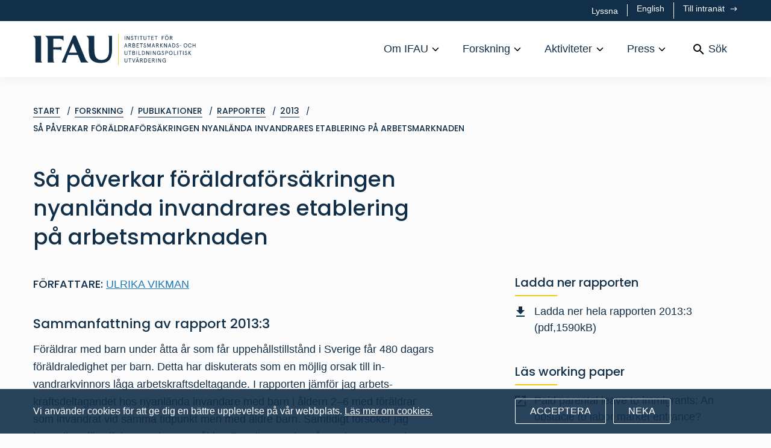

--- FILE ---
content_type: text/html; charset=utf-8
request_url: https://www.ifau.se/Forskning/Publikationer/Rapporter/2013/Sa-paverkar-foraldraforsakringen-nyanlanda-invandrares-etablering-pa-arbetsmarknaden/
body_size: 26364
content:


<!DOCTYPE html>

<html lang="sv" class="no-js">
<head>
    <meta name="viewport" content="width=device-width" />
    <title>IFAU</title>

    

    <meta name="citation_title" content="S&#229; p&#229;verkar f&#246;r&#228;ldraf&#246;rs&#228;kringen nyanl&#228;nda invandrares etablering p&#229; arbetsmarknaden" />
    <meta name="citation_pdf_url" content="/globalassets/pdf/se/2013/r-2013-03-sa-paverkar-foraldraforsakringen-nyanlanda-invandrares-etablering-pa-arbetsmarknaden.pdf" />
    <meta name="citation_type" content="technical_report" />
    <meta name="citation_technical_report_number" content="2013:3" />
    <meta name="citation_technical_report_institution" content="IFAU - Institute for Evaluation of Labour Market and Education Policy" />

        <meta name="citation_abstract" content="&lt;p&gt;F&#246;r&#228;ldrar med barn under &#229;tta &#229;r som f&#229;r uppeh&#229;llstillst&#229;nd i Sverige f&#229;r 480 da&#173;gars f&#246;r&#228;ldraledighet per barn. Detta har diskuterats som en m&#246;jlig orsak till in&#173;vandrarkvinnors l&#229;ga arbetskraftsdeltagande. I rapporten j&#228;mf&#246;r jag arbets&#173;kraftsdeltagandet hos nyanl&#228;nda invandare med barn i &#229;ldern 2–6 med f&#246;r&#228;ldrar som invandrat vid samma tidpunkt men med &#228;ldre barn. Samtidigt f&#246;rs&#246;ker jag kontrollera f&#246;r effekten av barnens &#229;lder. Resultatet tyder p&#229; att sju procenten&#173;heter av kvinnorna &#228;r utanf&#246;r arbetskraften p&#229; grund av f&#246;r&#228;ldra&#173;f&#246;rs&#228;kringen tv&#229; &#229;r efter invandring. Denna effekt f&#246;rsvinner successivt och sju &#229;r efter in&#173;vandring syns ingen skillnad mellan grupperna. Tv&#229; till sex &#229;r efter invandring uppskattar jag att syssels&#228;ttningen &#228;r tre procentenheter l&#228;gre till f&#246;ljd av f&#246;r&#173;&#228;ldraf&#246;r&#173;s&#228;kringen, resten av mammorna som stannar utanf&#246;r arbetskraften &#228;r d&#228;rmed arbetsl&#246;sa. F&#246;r nyanl&#228;nda pappor hittas ingen effekt. Efter sju &#229;r deltar cirka 70 pro&#173;cent av de nyanl&#228;nda mammorna och 80 procent av papporna i arbets&#173;kraften.&lt;/p&gt;" />

        <meta name="citation_publication_date" content="2013-02-13" />
        <meta name="citation_year" content="2013" />

            <meta name="citation_author" content="Ulrika Vikman" />



    <script>
        document.getElementsByClassName('no-js')[0].className =
            document.getElementsByClassName('no-js')[0].className.replace(/\bno-\b/, '')
    </script>
    
    <script type="text/javascript" src="/modules/EPiServer.Vizzit/ClientResources/js/vizzit.integration.js"></script>
<script type="text/javascript">
$vizzit$ = typeof $vizzit$ != 'undefined' ? $vizzit$ : {};
</script>
<script type="text/javascript">
$vizzit$ = {keys: $vizzit$.keys || {},client: $vizzit$.client || {},config: $vizzit$.config || {},endpoint: $vizzit$.endpoint || {},};
</script>
<script type="text/javascript">
$vizzit$.keys.public = 'j55zN2ExxwlPaZcvjca7o7+5rbAp/8s3uELvygNtBec=';
</script>
<script type="text/javascript">
$vizzit$.config.cookie = false;
</script>

    <script src="//cdn1.readspeaker.com/script/6816/webReader/webReader.js?pids=wr" type="text/javascript" id="rs_req_Init"></script>
    <meta name="google-site-verification" content="h6D_hW3nBmvQWgDNLAUuvdknZ_67Y_rx4P7WiF6TZ8Q" />
<link rel="shortcut icon" href="/Static/dist/assets/favicon.ico"><link rel="icon" type="image/png" sizes="16x16" href="/Static/dist/assets/favicon-16x16.png"><link rel="icon" type="image/png" sizes="32x32" href="/Static/dist/assets/favicon-32x32.png"><link rel="icon" type="image/png" sizes="48x48" href="/Static/dist/assets/favicon-48x48.png"><link rel="manifest" href="/Static/dist/assets/manifest.json"><meta name="mobile-web-app-capable" content="yes"><meta name="theme-color" content="#fff"><meta name="application-name" content="IFAU"><link rel="apple-touch-icon" sizes="57x57" href="/Static/dist/assets/apple-touch-icon-57x57.png"><link rel="apple-touch-icon" sizes="60x60" href="/Static/dist/assets/apple-touch-icon-60x60.png"><link rel="apple-touch-icon" sizes="72x72" href="/Static/dist/assets/apple-touch-icon-72x72.png"><link rel="apple-touch-icon" sizes="76x76" href="/Static/dist/assets/apple-touch-icon-76x76.png"><link rel="apple-touch-icon" sizes="114x114" href="/Static/dist/assets/apple-touch-icon-114x114.png"><link rel="apple-touch-icon" sizes="120x120" href="/Static/dist/assets/apple-touch-icon-120x120.png"><link rel="apple-touch-icon" sizes="144x144" href="/Static/dist/assets/apple-touch-icon-144x144.png"><link rel="apple-touch-icon" sizes="152x152" href="/Static/dist/assets/apple-touch-icon-152x152.png"><link rel="apple-touch-icon" sizes="167x167" href="/Static/dist/assets/apple-touch-icon-167x167.png"><link rel="apple-touch-icon" sizes="180x180" href="/Static/dist/assets/apple-touch-icon-180x180.png"><link rel="apple-touch-icon" sizes="1024x1024" href="/Static/dist/assets/apple-touch-icon-1024x1024.png"><meta name="apple-mobile-web-app-capable" content="yes"><meta name="apple-mobile-web-app-status-bar-style" content="black-translucent"><meta name="apple-mobile-web-app-title" content="IFAU"><meta name="msapplication-TileColor" content="#fff"><meta name="msapplication-TileImage" content="/Static/dist/assets/mstile-144x144.png"><meta name="msapplication-config" content="/Static/dist/assets/browserconfig.xml"><link href="/Static/dist/app.bundle.css?dada348e4a62facd72e2" rel="stylesheet"><link as="font" crossorigin="anonymous" href="/Static/dist/fonts/poppins-v13-latin-500.woff2" rel="preload"><link as="font" crossorigin="anonymous" href="/Static/dist/fonts/poppins-v13-latin-regular.woff2" rel="preload"></head>
<body class="reportpage">

    <div class="page-container" id="pagecontent">
        


<header class="rs_skip rs_preserve">
    <div class="bg-primary">
        <div class="container-lg">
            <div class="row">
                <div class="d-flex col-12 py-1 justify-content-end">
<div id="readspeaker_button1" class="rs_skip rsbtn rs_preserve">
    <a rel="nofollow" class="rsbtn_play" accesskey="L" title="Lyssna p&aring; sidans text med ReadSpeaker webReader" href="//app-eu.readspeaker.com/cgi-bin/rsent?customerid=6816&amp;lang=sv_se&amp;readid=pagecontent&amp;url=https%3a%2f%2fwww.ifau.se%2fForskning%2fPublikationer%2fRapporter%2f2013%2fSa-paverkar-foraldraforsakringen-nyanlanda-invandrares-etablering-pa-arbetsmarknaden%2f">
        <span class="rsbtn_left rsimg rspart">
            <span class="rsbtn_text">
                <span>Lyssna</span>
            </span>
        </span>
        <span class="rsbtn_right rsimg rsplay rspart"></span>
    </a>
</div>                            <a href="/en/Research/Publications/Reports/" class="text-white text-xs toplinks__middle" lang="en">
                                English
                            </a>
                            <a href="/intra/"
                               class="text-white text-xs button--arrow toplinks__last">
                                Till intran&#228;t
                            </a>

                </div>
            </div>
        </div>
    </div>
    <div class="bg-white">
        <div class="container-lg">
            <div class="row">
                <div class="col-12  d-flex align-items-center">
                    <a href="/" class="mr-auto" aria-label="Hem">
<svg xmlns="http://www.w3.org/2000/svg" xmlns:xlink="http://www.w3.org/1999/xlink" viewBox="0 0 284 56" class="c-logo c-logo--header" aria-hidden="true" focusable="false">
  <path fill="#F8C637" class="c-logo__divider" d="M148.555 56h.85V.919h-.85z" />
  <path fill="#122334" class="c-logo__text" d="M92.959 4.818s.09.271.139.305c3.105 2.122 3.887 5.123 3.887 6.972v8.492l.01.288c-.005 2.967.008 5.933.076 8.898.07 3.096.302 6.239.935 9.26 1.282 6.115 4.9 10.32 11.03 12.141 4.318 1.283 8.729 1.439 13.155.908 7.471-.895 12.171-4.334 14.281-11.949 1.116-4.028 1.346-8.153 1.351-12.301.007-6.407.003-20.03.002-22.619a.43.43 0 00-.432-.429h-6.19l.08.176c.624.685 1.048 1.558 1.162 2.743.121 1.265.109 3.008.156 4.3h.002c.01 6.46-.06 12.92-.06 19.38 0 6.384-2.407 11.665-5.804 13.771-2.224 1.38-4.486 1.766-7.056 1.828-6.225.153-10.051-2.595-11.7-8.587-.705-2.565-1.014-5.305-1.059-7.973-.111-6.506-.078-22.422-.071-25.19a.413.413 0 00-.416-.414H92.959M0 4.818s.09.271.139.305c3.105 2.122 3.888 5.123 3.888 6.972l.016 39.037c0 .232.189.421.421.421h11.457s-.093-.286-.14-.305c-1.188-.496-1.627-1.429-1.741-2.614-.121-1.266-.108-3.008-.155-4.301l-.016-39.086a.429.429 0 00-.429-.429H0" />
  <path fill="#122334" class="c-logo__text" d="M62.895 33.69c.943-2.22 4.318-10.183 6.338-15.14a.43.43 0 01.798 0c2.026 4.972 5.394 12.939 6.329 15.147a.42.42 0 01-.388.584H63.287a.425.425 0 01-.392-.591zM73.449 4.27h-2.936a.882.882 0 00-.812.538L50.265 50.694a.44.44 0 00-.035.171v.688h8.196l-.139-.305c-1.188-.496-1.685-1.442-1.27-2.648.102-.297 3.134-7.99 3.872-9.861a.644.644 0 01.603-.407h16.301c.262 0 .499.16.596.403l4.949 12.288c.129.321.439.53.783.53h12.581s-.086-.278-.139-.305c-3.126-1.564-5.073-5.441-5.876-7.397L74.84 5.204a1.503 1.503 0 00-1.391-.934zM159.832 11.965h.886V4.924h-.886zM167.582 4.924h.885v7.04h-1.036l-3.178-5.481v5.481h-.886v-7.04h1.036l3.179 5.501V4.924M173.865 6.433c-.322-.574-.643-.745-1.117-.745-.482 0-.844.402-.844.875 0 .332.1.573.412.815.162.11.291.201.403.261l.543.282c.402.201.592.302.925.553.473.353.724.765.754 1.468 0 .564-.181 1.047-.543 1.439-.402.442-.925.664-1.569.664a2.21 2.21 0 01-1.478-.533c-.413-.352-.674-.815-.795-1.368l.764-.463c.272.956.674 1.519 1.509 1.519.412 0 .724-.131.955-.402.182-.222.273-.503.273-.835 0-.614-.484-.966-1.328-1.368-.553-.252-.825-.412-1.188-.724-.361-.323-.522-.714-.522-1.237 0-.513.171-.936.513-1.278a1.656 1.656 0 011.216-.513c.937 0 1.459.402 1.831 1.127l-.714.463M176.388 5.768v-.844h4.949v.844h-2.032v6.196h-.885V5.768h-2.032M183.244 11.965h.886V4.924h-.886zM186.028 5.768v-.844h4.949v.844h-2.033v6.196h-.884V5.768h-2.032M192.81 4.924h.884V9.63c0 .926.583 1.57 1.579 1.57.997 0 1.58-.644 1.58-1.57V4.924h.885V9.57c0 .775-.231 1.388-.704 1.821-.463.432-1.047.654-1.761.654-.713 0-1.297-.222-1.769-.654-.463-.433-.694-1.046-.694-1.821V4.924M199.575 5.768v-.844h4.948v.844h-2.031v6.196h-.886V5.768h-2.031M206.433 4.924h4.043v.844h-3.159V7.79h2.555v.845h-2.555v2.485h3.259v.844h-4.143v-7.04M212.233 5.768v-.844h4.95v.844h-2.033v6.196h-.884V5.768h-2.033M224.624 4.924h4.094v.844h-3.208v2.103h2.604v.845h-2.604v3.248h-.886v-7.04M234.775 3.445a.552.552 0 01-.573.563.555.555 0 01-.563-.563c0-.322.251-.573.563-.573a.56.56 0 01.573.573zm-1.67 0a.552.552 0 01-.573.563.555.555 0 01-.563-.563c0-.322.251-.573.563-.573a.56.56 0 01.573.573zm.262 2.243c-.654 0-1.197.241-1.619.714-.413.473-.624 1.157-.624 2.042 0 .885.211 1.569.624 2.042.422.472.965.714 1.619.714s1.196-.242 1.609-.714c.422-.473.634-1.157.634-2.042 0-.885-.212-1.569-.634-2.042-.413-.473-.955-.714-1.609-.714zm0-.845c.885 0 1.629.321 2.243.966.614.634.915 1.518.915 2.635 0 1.116-.301 2.002-.915 2.645-.614.634-1.358.956-2.243.956-.886 0-1.63-.322-2.243-.956-.614-.643-.916-1.529-.916-2.645 0-1.117.302-2.001.916-2.635.613-.645 1.357-.966 2.243-.966zM239.701 5.768V7.8h1.479c.755 0 1.136-.342 1.136-1.015 0-.675-.381-1.017-1.136-1.017h-1.479zm3.119 6.196l-2.062-3.319h-1.057v3.319h-.885v-7.04h2.343c1.258 0 2.073.693 2.073 1.861 0 .965-.544 1.608-1.469 1.8l2.102 3.379h-1.045zM161.834 19.221l-1.065 3.169h2.131l-1.066-3.169zm-.422-1.146h.844l2.434 7.041h-.885l-.623-1.882h-2.696l-.624 1.882h-.884l2.434-7.041zM167.476 18.919v2.033h1.478c.754 0 1.137-.342 1.137-1.016 0-.674-.383-1.017-1.137-1.017h-1.478zm3.118 6.197l-2.063-3.32h-1.055v3.32h-.886v-7.041h2.344c1.257 0 2.072.694 2.072 1.861 0 .965-.543 1.609-1.469 1.8l2.103 3.38h-1.046zM174.574 21.787v2.484h1.489c.935 0 1.408-.413 1.408-1.248 0-.824-.473-1.236-1.408-1.236h-1.489zm0-2.868v2.022h1.439c.683 0 1.116-.352 1.116-1.005 0-.654-.433-1.017-1.116-1.017h-1.439zm-.886-.844h2.375c1.237 0 1.981.674 1.981 1.81 0 .604-.321 1.127-.795 1.378.694.282 1.137.915 1.137 1.76 0 1.298-.824 2.093-2.193 2.093h-2.505v-7.041zM180.667 18.075h4.043v.844h-3.157v2.022h2.553v.846h-2.553v2.484h3.259v.845h-4.145v-7.041M186.469 18.919v-.844h4.948v.844h-2.031v6.197h-.886v-6.197h-2.031M196.041 19.584c-.322-.574-.644-.744-1.117-.744-.483 0-.844.402-.844.874 0 .332.101.573.412.815.161.111.291.201.403.262l.543.282c.402.2.593.302.924.552.474.353.725.765.755 1.469 0 .563-.181 1.046-.543 1.438-.402.443-.926.664-1.569.664a2.21 2.21 0 01-1.479-.533c-.412-.352-.673-.815-.795-1.368l.765-.462c.272.955.674 1.518 1.509 1.518.412 0 .724-.131.956-.402.181-.221.271-.503.271-.835 0-.614-.482-.966-1.328-1.367-.552-.252-.824-.413-1.186-.725-.363-.322-.524-.714-.524-1.237 0-.513.172-.936.514-1.278a1.655 1.655 0 011.216-.512c.936 0 1.459.401 1.831 1.126l-.714.463M199.283 18.075h1.087l1.881 4.959 1.88-4.959h1.087v7.041h-.885v-5.13l-1.77 4.486h-.625l-1.769-4.486v5.13h-.886v-7.041M209.974 19.221l-1.066 3.169h2.132l-1.066-3.169zm-.422-1.146h.844l2.435 7.041h-.886l-.623-1.882h-2.696l-.624 1.882h-.884l2.434-7.041zM215.616 18.919v2.033h1.479c.754 0 1.135-.342 1.135-1.016 0-.674-.381-1.017-1.135-1.017h-1.479zm3.118 6.197l-2.062-3.32h-1.056v3.32h-.886v-7.041h2.344c1.257 0 2.072.694 2.072 1.861 0 .965-.543 1.609-1.468 1.8l2.102 3.38h-1.046zM226.706 25.116h-1.126l-2.866-3.551v3.551h-.886v-7.041h.886v2.826l2.625-2.826h1.126l-2.857 3.158 3.098 3.883M232.834 18.075h.886v7.041h-1.036l-3.179-5.482v5.482h-.885v-7.041h1.036l3.178 5.502v-5.502M238.476 19.221l-1.066 3.169h2.132l-1.066-3.169zm-.422-1.146h.844l2.434 7.041h-.885l-.623-1.882h-2.696l-.624 1.882h-.885l2.435-7.041zM244.117 18.919v5.352h.896c1.298 0 2.444-.704 2.444-2.675 0-1.972-1.146-2.677-2.444-2.677h-.896zm-.885-.844h1.931c.916 0 1.681.311 2.304.946.624.623.935 1.478.935 2.575 0 1.096-.311 1.95-.935 2.584-.623.624-1.388.936-2.304.936h-1.931v-7.041zM253.408 19.584c-.322-.574-.643-.744-1.117-.744-.482 0-.844.402-.844.874 0 .332.1.573.412.815.162.111.291.201.402.262l.544.282c.402.2.592.302.924.552.473.353.725.765.755 1.469 0 .563-.181 1.046-.543 1.438-.402.443-.925.664-1.569.664a2.205 2.205 0 01-1.478-.533c-.414-.352-.674-.815-.795-1.368l.764-.462c.272.955.674 1.518 1.509 1.518.412 0 .724-.131.955-.402.182-.221.273-.503.273-.835 0-.614-.484-.966-1.329-1.367-.552-.252-.824-.413-1.187-.725-.361-.322-.522-.714-.522-1.237 0-.513.17-.936.513-1.278a1.654 1.654 0 011.216-.512c.937 0 1.459.401 1.831 1.126l-.714.463M255.83 22.299h2.727v-.744h-2.727zM265.978 18.84c-.655 0-1.198.241-1.621.714-.412.472-.623 1.156-.623 2.042 0 .884.211 1.568.623 2.041.423.472.966.714 1.621.714.653 0 1.196-.242 1.608-.714.423-.473.635-1.157.635-2.041 0-.886-.212-1.57-.635-2.042-.412-.473-.955-.714-1.608-.714zm0-.845c.884 0 1.628.321 2.243.965.613.634.915 1.519.915 2.636 0 1.115-.302 2.001-.915 2.645-.615.633-1.359.955-2.243.955-.886 0-1.63-.322-2.244-.955-.614-.644-.916-1.53-.916-2.645 0-1.117.302-2.002.916-2.636.614-.644 1.358-.965 2.244-.965zM276.527 23.064c-.161.633-.483 1.156-.965 1.549-.484.392-1.077.583-1.791.583a3.05 3.05 0 01-2.253-.945c-.614-.634-.926-1.519-.926-2.655 0-1.137.312-2.022.926-2.656a3.05 3.05 0 012.253-.945c.714 0 1.307.201 1.791.593.482.392.804.905.965 1.539l-.855.251c-.332-1.025-.965-1.538-1.901-1.538-.674 0-1.216.241-1.639.714-.412.472-.624 1.156-.624 2.042 0 .884.212 1.568.624 2.041.423.472.965.714 1.639.714.936 0 1.569-.513 1.901-1.539l.855.252M282.58 18.075h.885v7.041h-.885v-3.32h-3.219v3.32h-.885v-7.041h.885v2.877h3.219v-2.877M159.682 31.226h.884v4.707c0 .925.583 1.57 1.58 1.57.996 0 1.579-.645 1.579-1.57v-4.707h.885v4.647c0 .774-.231 1.388-.704 1.82-.463.433-1.047.655-1.76.655-.714 0-1.298-.222-1.77-.655-.463-.432-.694-1.046-.694-1.82v-4.647M166.498 32.071v-.845h4.948v.845h-2.031v6.196h-.886v-6.196h-2.031M174.29 34.937v2.485h1.488c.936 0 1.409-.412 1.409-1.247 0-.825-.473-1.238-1.409-1.238h-1.488zm0-2.866v2.022h1.439c.683 0 1.116-.353 1.116-1.006s-.433-1.016-1.116-1.016h-1.439zm-.886-.845h2.374c1.238 0 1.982.674 1.982 1.811 0 .604-.322 1.126-.795 1.377.694.282 1.137.916 1.137 1.761 0 1.298-.825 2.092-2.193 2.092h-2.505v-7.041zM180.429 38.267h.884v-7.041h-.884zM184.014 31.226h.885v6.196h3.199v.845h-4.084v-7.041M190.956 32.071v5.351h.896c1.297 0 2.444-.704 2.444-2.675 0-1.972-1.147-2.676-2.444-2.676h-.896zm-.885-.845h1.931c.916 0 1.681.312 2.304.946.624.623.935 1.478.935 2.575 0 1.096-.311 1.95-.935 2.584-.623.624-1.388.936-2.304.936h-1.931v-7.041zM201.779 31.226h.885v7.041h-1.036l-3.178-5.482v5.482h-.886v-7.041h1.037l3.178 5.502v-5.502M205.378 38.267h.886v-7.041h-.886zM213.179 31.226h.884v7.041h-1.036l-3.177-5.482v5.482h-.886v-7.041H210l3.179 5.502v-5.502M220.005 35.562v-.845h2.364v3.55h-.754l-.091-.966c-.352.614-1.066 1.047-1.981 1.047a3.01 3.01 0 01-2.223-.936c-.614-.624-.916-1.509-.916-2.665 0-1.157.313-2.042.926-2.666.613-.623 1.368-.935 2.253-.935 1.448 0 2.444.814 2.766 2.132l-.855.251c-.332-1.025-.975-1.538-1.911-1.538-.674 0-1.217.241-1.64.714-.412.473-.623 1.156-.623 2.042 0 .885.211 1.568.623 2.041.423.473.966.715 1.64.715 1.177 0 1.86-.775 1.941-1.941h-1.519M227.611 32.735c-.322-.573-.643-.744-1.117-.744-.482 0-.844.401-.844.874 0 .333.101.573.413.816.161.11.291.201.402.261l.543.282c.402.201.594.301.925.552.473.353.724.765.755 1.469 0 .563-.182 1.047-.543 1.439-.403.442-.926.664-1.57.664a2.206 2.206 0 01-1.478-.534c-.412-.352-.674-.815-.795-1.368l.764-.463c.272.956.674 1.52 1.509 1.52.412 0 .725-.132.956-.402.181-.222.272-.503.272-.835 0-.614-.483-.966-1.328-1.369-.553-.251-.825-.412-1.187-.723-.362-.323-.523-.715-.523-1.237 0-.514.172-.936.513-1.279a1.655 1.655 0 011.216-.512c.937 0 1.459.402 1.831 1.126l-.714.463M233.408 34.405c.724 0 1.126-.413 1.126-1.167 0-.755-.402-1.167-1.126-1.167h-1.619v2.334h1.619zm-1.619.844v3.018h-.886v-7.041h2.454c1.319 0 2.092.775 2.092 2.012s-.773 2.011-2.092 2.011h-1.568zM240.407 31.991c-.654 0-1.197.241-1.619.714-.413.473-.624 1.156-.624 2.042 0 .885.211 1.568.624 2.041.422.473.965.715 1.619.715s1.197-.242 1.609-.715c.422-.473.634-1.156.634-2.041 0-.886-.212-1.569-.634-2.042-.412-.473-.955-.714-1.609-.714zm0-.845c.885 0 1.629.322 2.243.965.614.634.915 1.519.915 2.636 0 1.116-.301 2.001-.915 2.644-.614.634-1.358.957-2.243.957-.886 0-1.63-.323-2.243-.957-.614-.643-.916-1.528-.916-2.644 0-1.117.302-2.002.916-2.636.613-.643 1.357-.965 2.243-.965zM245.906 31.226h.886v6.196h3.198v.845h-4.084v-7.041M251.964 38.267h.886v-7.041h-.886zM254.798 32.071v-.845h4.948v.845h-2.031v6.196h-.886v-6.196h-2.031M261.705 38.267h.885v-7.041h-.885zM268.019 32.735c-.323-.573-.644-.744-1.117-.744-.483 0-.844.401-.844.874 0 .333.1.573.412.816.161.11.292.201.402.261l.543.282c.402.201.594.301.926.552.472.353.723.765.755 1.469 0 .563-.182 1.047-.544 1.439-.402.442-.926.664-1.57.664a2.206 2.206 0 01-1.478-.534c-.412-.352-.674-.815-.795-1.368l.765-.463c.272.956.673 1.52 1.508 1.52.413 0 .725-.132.956-.402.181-.222.272-.503.272-.835 0-.614-.482-.966-1.328-1.369-.553-.251-.824-.412-1.187-.723-.362-.323-.523-.715-.523-1.237 0-.514.172-.936.514-1.279a1.654 1.654 0 011.216-.512c.936 0 1.459.402 1.83 1.126l-.713.463M276.188 38.267h-1.125l-2.867-3.55v3.55h-.885v-7.041h.885v2.827l2.625-2.827h1.127l-2.857 3.159 3.097 3.882M159.682 44.378h.884v4.707c0 .925.583 1.569 1.58 1.569.996 0 1.579-.644 1.579-1.569v-4.707h.885v4.646c0 .775-.231 1.389-.704 1.821-.463.433-1.047.654-1.76.654-.714 0-1.298-.221-1.77-.654-.463-.432-.694-1.046-.694-1.821v-4.646M166.447 45.223v-.845h4.949v.845h-2.032v6.195h-.885v-6.195h-2.032M177.655 44.378h.935l-2.424 7.04h-.885l-2.424-7.04h.936l1.931 5.783 1.931-5.783M183.486 42.899a.55.55 0 01-.573.563.555.555 0 01-.563-.563c0-.321.252-.573.563-.573a.56.56 0 01.573.573zm-1.408 2.625l-1.065 3.168h2.132l-1.067-3.168zm-.261-2.625a.552.552 0 01-.574.563.555.555 0 01-.562-.563c0-.321.252-.573.562-.573a.56.56 0 01.574.573zm-.161 1.479h.845l2.435 7.04h-.886l-.623-1.88h-2.697l-.624 1.88h-.883l2.433-7.04zM187.721 45.223v2.031h1.478c.754 0 1.137-.342 1.137-1.016 0-.674-.383-1.015-1.137-1.015h-1.478zm3.118 6.195l-2.063-3.318h-1.055v3.318h-.886v-7.04h2.344c1.257 0 2.072.694 2.072 1.86 0 .966-.544 1.611-1.469 1.801l2.103 3.379h-1.046zM194.818 45.223v5.351h.895c1.298 0 2.444-.705 2.444-2.676s-1.146-2.675-2.444-2.675h-.895zm-.885-.845h1.931c.915 0 1.68.311 2.303.945.624.624.936 1.479.936 2.575s-.312 1.952-.936 2.585c-.623.623-1.388.935-2.303.935h-1.931v-7.04zM201.375 44.378h4.044v.845h-3.158v2.021h2.554v.845h-2.554v2.485h3.259v.844h-4.145v-7.04M208.524 45.223v2.031h1.479c.755 0 1.137-.342 1.137-1.016 0-.674-.382-1.015-1.137-1.015h-1.479zm3.119 6.195L209.58 48.1h-1.056v3.318h-.885v-7.04h2.343c1.258 0 2.073.694 2.073 1.86 0 .966-.543 1.611-1.469 1.801l2.102 3.379h-1.045zM214.737 51.418h.885v-7.04h-.885zM222.486 44.378h.886v7.04h-1.036l-3.179-5.481v5.481h-.886v-7.04h1.038l3.177 5.502v-5.502M229.264 48.713v-.845h2.364v3.55h-.755l-.091-.965c-.351.614-1.066 1.046-1.98 1.046a3.009 3.009 0 01-2.224-.936c-.613-.624-.915-1.507-.915-2.665 0-1.156.312-2.042.925-2.665.614-.624 1.368-.936 2.253-.936 1.449 0 2.444.815 2.766 2.133l-.855.251c-.331-1.026-.975-1.539-1.911-1.539-.674 0-1.216.242-1.639.714-.412.473-.624 1.158-.624 2.042 0 .885.212 1.57.624 2.041.423.474.965.715 1.639.715 1.177 0 1.861-.774 1.941-1.941h-1.518M46.601 29.127c1.185.113 2.057.538 2.743 1.161l.176.081V23.8l-.176.08c-.653.557-1.672.636-2.743.737-1.266.12-4.33.156-4.33.156-3.024.055-5.447.038-6.94.03l-.007-14.91c3.458-.075 7.482-.335 10.309-.112 3.189.252 5.838.897 7.137 4.104.023.055.304.139.304.139V5.243a.424.424 0 00-.424-.425H21.452s.09.271.139.305c3.105 2.122 3.888 5.123 3.888 6.972l.016 39.041c.001.23.188.417.418.417h11.461s-.092-.286-.139-.305c-1.188-.496-1.627-1.429-1.74-2.614-.122-1.266-.11-3.008-.156-4.301l-.006-15.5c1.598.004 3.75.01 6.927.135 0 0 3.075.037 4.341.159" />
</svg>                    </a>
                    <nav class="main-navigation d-flex align-items-center" aria-label="Prim&#228;r">



<ul class="menu-bar" aria-label="Huvudmeny">
        <li class="menu-bar__item">
                <button class="menu-bar__link menu-bar__link--toggle"> Om IFAU </button>
                <div class="mega-menu" data-mega-menu>
                    <div class="container-lg">
                        <div class="row">
                            <ul class="mega-menu__container col-12">
                                <li>
                                    <a href="/Om-IFAU/" class="mega-menu__header"> Om IFAU </a>
                                    <ul>
                                                <li>
                                                    <a href="/Om-IFAU/Medarbetare/" class="mega-menu__link--lg">Medarbetare</a>
                                                    <ul>
                                                            <li><a href="/Om-IFAU/Medarbetare/Ledning/" class="mega-menu__link--base">Ledning</a></li>
                                                            <li><a href="/Om-IFAU/Medarbetare/Administration/" class="mega-menu__link--base">Administration</a></li>
                                                            <li><a href="/Om-IFAU/Medarbetare/Forskare-Utredare/" class="mega-menu__link--base">Forskare/utredare</a></li>
                                                            <li><a href="/Om-IFAU/Medarbetare/doktorander/" class="mega-menu__link--base">Doktorander</a></li>
                                                            <li><a href="/Om-IFAU/Medarbetare/Affilierade-forskare/" class="mega-menu__link--base">Affilierade forskare</a></li>
                                                            <li><a href="/Om-IFAU/Medarbetare/snart-redo-for-arbetslivet/" class="mega-menu__link--base">Snart redo f&#246;r arbetslivet</a></li>
                                                    </ul>
                                                </li>
                                                <li>
                                                    <a href="/Om-IFAU/Organisation/" class="mega-menu__link--lg">Organisation</a>
                                                    <ul>
                                                            <li><a href="/Om-IFAU/Organisation/ledning/" class="mega-menu__link--base">Ledning</a></li>
                                                            <li><a href="/Om-IFAU/Organisation/Vetenskapligt-rad/" class="mega-menu__link--base">Vetenskapligt r&#229;d</a></li>
                                                            <li><a href="/Om-IFAU/Organisation/Referensgrupp/" class="mega-menu__link--base">Referensgrupp</a></li>
                                                    </ul>
                                                </li>
                                                <li>
                                                    <a href="/Om-IFAU/Om-webbplatsen/" class="mega-menu__link--lg">Om webbplatsen</a>
                                                    <ul>
                                                            <li><a href="/Om-IFAU/Om-webbplatsen/Kakor/" class="mega-menu__link--base">Kakor</a></li>
                                                            <li><a href="/Om-IFAU/Om-webbplatsen/lyssna-pa-webbplatsen/" class="mega-menu__link--base">Lyssna p&#229; webbplatsen</a></li>
                                                            <li><a href="/Om-IFAU/Om-webbplatsen/tillganglighetsredogorelse/" class="mega-menu__link--base">Tillg&#228;nglighetsredog&#246;relse</a></li>
                                                    </ul>
                                                </li>

                                            <li>
                                                    <a href="/Om-IFAU/kontakta-oss/" class="mega-menu__link--lg">Kontakta oss</a>
                                                    <a href="/Om-IFAU/lediga-tjanster/" class="mega-menu__link--lg">Lediga tj&#228;nster</a>
                                                    <a href="/Om-IFAU/Behandling-av-personuppgifter/" class="mega-menu__link--lg">Integritetspolicy</a>
                                                    <a href="/Om-IFAU/Remissvar/" class="mega-menu__link--lg">Remissvar</a>
                                                    <a href="/Om-IFAU/Upphandling/" class="mega-menu__link--lg">Upphandling</a>
                                            </li>
                                    </ul>
                                </li>
                            </ul>
                        </div>
                    </div>
                </div>
        </li>
        <li class="menu-bar__item">
                <button class="menu-bar__link menu-bar__link--toggle"> Forskning </button>
                <div class="mega-menu" data-mega-menu>
                    <div class="container-lg">
                        <div class="row">
                            <ul class="mega-menu__container col-12">
                                <li>
                                    <a href="/Forskning/" class="mega-menu__header"> Forskning </a>
                                    <ul>
                                                <li>
                                                    <a href="/Forskning/Publikationer/" class="mega-menu__link--lg">Publikationer</a>
                                                    <ul>
                                                            <li><a href="/Forskning/Publikationer/Rapporter/" class="mega-menu__link--base">Rapporter</a></li>
                                                            <li><a href="/Forskning/Publikationer/Working-papers/" class="mega-menu__link--base">Working papers</a></li>
                                                            <li><a href="/Forskning/Publikationer/Dissertation-series/" class="mega-menu__link--base">Dissertation series</a></li>
                                                            <li><a href="/Forskning/Publikationer/Stenciler/" class="mega-menu__link--base">Stenciler</a></li>
                                                    </ul>
                                                </li>
                                                <li>
                                                    <a href="/Forskning/Pa-gang/" class="mega-menu__link--lg">Ett urval av p&#229;g&#229;ende projekt</a>
                                                    <ul>
                                                            <li><a href="/Forskning/Pa-gang/Arbetsmarknadspolitik/" class="mega-menu__link--base">Arbetsmarknadspolitik</a></li>
                                                            <li><a href="/Forskning/Pa-gang/Arbetsmarknadens-funktionssatt/" class="mega-menu__link--base">Arbetsmarknadens funktionss&#228;tt</a></li>
                                                            <li><a href="/Forskning/Pa-gang/Socialforsakringspolitik/" class="mega-menu__link--base">Socialf&#246;rs&#228;kringspolitik</a></li>
                                                            <li><a href="/Forskning/Pa-gang/Utbildningspolitik/" class="mega-menu__link--base">Utbildningspolitik</a></li>
                                                    </ul>
                                                </li>
                                                <li>
                                                    <a href="/Forskning/Forskningsbidrag/" class="mega-menu__link--lg">Forskningsbidrag</a>
                                                    <ul>
                                                            <li><a href="/Forskning/Forskningsbidrag/Ansokan/" class="mega-menu__link--base">Ans&#246;kan</a></li>
                                                            <li><a href="/Forskning/Forskningsbidrag/Information-till-bidragssokande/" class="mega-menu__link--base">Information till bidragss&#246;kande</a></li>
                                                            <li><a href="/Forskning/Forskningsbidrag/Utdelade-bidrag/" class="mega-menu__link--base">Utdelade bidrag</a></li>
                                                            <li><a href="/Forskning/Forskningsbidrag/Till-dig-som-har-beviljats-forskningsbidrag/" class="mega-menu__link--base">Till dig som har beviljats forskningsbidrag</a></li>
                                                            <li><a href="/Forskning/Forskningsbidrag/Vanliga-fragor/" class="mega-menu__link--base">Vanliga fr&#229;gor</a></li>
                                                    </ul>
                                                </li>

                                            <li>
                                                    <a href="/Forskning/Forskningsomraden/" class="mega-menu__link--lg">Forskningsomr&#229;den</a>
                                                    <a href="/Forskning/Externfinansierad-forskning/" class="mega-menu__link--lg">Externfinansierad forskning</a>
                                                    <a href="/Forskning/forskningsdata_/" class="mega-menu__link--lg">Forskningsdata</a>
                                                    <a href="/Forskning/publicering-i-vetenskapliga-tidskrifter/" class="mega-menu__link--lg">Forskning som accepterats f&#246;r publicering i vetenskapliga tidskrifter</a>
                                                    <a href="/Om-IFAU/Medarbetare/Forskare-Utredare/" class="mega-menu__link--lg">Forskare/utredare</a>
                                                    <a href="/Press/Forskningssammanfattningar/" class="mega-menu__link--lg">Forskningssammanfattningar</a>
                                            </li>
                                    </ul>
                                </li>
                            </ul>
                        </div>
                    </div>
                </div>
        </li>
        <li class="menu-bar__item">
                <button class="menu-bar__link menu-bar__link--toggle"> Aktiviteter </button>
                <div class="mega-menu" data-mega-menu>
                    <div class="container-lg">
                        <div class="row">
                            <ul class="mega-menu__container col-12">
                                <li>
                                    <a href="/Aktiviteter/" class="mega-menu__header"> Aktiviteter </a>
                                    <ul>

                                            <li>
                                                    <a href="/Aktiviteter/Seminarier-vid-IFAU/" class="mega-menu__link--base">Seminarier vid IFAU</a>
                                                    <a href="/Aktiviteter/evenemang/" class="mega-menu__link--base">Evenemang</a>
                                                    <a href="/Aktiviteter/Tidigare-evenemang/" class="mega-menu__link--base">Tidigare evenemang</a>
                                            </li>
                                    </ul>
                                </li>
                            </ul>
                        </div>
                    </div>
                </div>
        </li>
        <li class="menu-bar__item">
                <button class="menu-bar__link menu-bar__link--toggle"> Press </button>
                <div class="mega-menu" data-mega-menu>
                    <div class="container-lg">
                        <div class="row">
                            <ul class="mega-menu__container col-12">
                                <li>
                                    <a href="/Press/" class="mega-menu__header"> Press </a>
                                    <ul>

                                            <li>
                                                    <a href="/Press/Forskningssammanfattningar/" class="mega-menu__link--base">Forskningssammanfattningar</a>
                                                    <a href="/Press/Pressmeddelanden/" class="mega-menu__link--base">Pressmeddelanden</a>
                                                    <a href="/Press/Meddelanden/" class="mega-menu__link--base">Meddelanden</a>
                                                    <a href="/Press/Prenumeration/" class="mega-menu__link--base">Prenumeration</a>
                                                    <a href="/Press/Remissvar/" class="mega-menu__link--base">Remissvar</a>
                                            </li>
                                    </ul>
                                </li>
                            </ul>
                        </div>
                    </div>
                </div>
        </li>

    <li>
        <a href="/Sok/" class="menu-bar__link"><svg xmlns="http://www.w3.org/2000/svg" xmlns:xlink="http://www.w3.org/1999/xlink" version="1.1" width="24" height="24" viewBox="0 0 24 24" class="mx-1" aria-hidden="true">
  <path d="M9.5,3A6.5,6.5 0 0,1 16,9.5C16,11.11 15.41,12.59 14.44,13.73L14.71,14H15.5L20.5,19L19,20.5L14,15.5V14.71L13.73,14.44C12.59,15.41 11.11,16 9.5,16A6.5,6.5 0 0,1 3,9.5A6.5,6.5 0 0,1 9.5,3M9.5,5C7,5 5,7 5,9.5C5,12 7,14 9.5,14C12,14 14,12 14,9.5C14,7 12,5 9.5,5Z" />
</svg> S&#246;k</a>
    </li>
</ul>                            <a href="/Sok/" class="d-flex d-lg-none h-100 align-items-center px-3"><svg xmlns="http://www.w3.org/2000/svg" xmlns:xlink="http://www.w3.org/1999/xlink" version="1.1" width="24" height="24" viewBox="0 0 24 24" class="mx-1" aria-hidden="true">
  <path d="M9.5,3A6.5,6.5 0 0,1 16,9.5C16,11.11 15.41,12.59 14.44,13.73L14.71,14H15.5L20.5,19L19,20.5L14,15.5V14.71L13.73,14.44C12.59,15.41 11.11,16 9.5,16A6.5,6.5 0 0,1 3,9.5A6.5,6.5 0 0,1 9.5,3M9.5,5C7,5 5,7 5,9.5C5,12 7,14 9.5,14C12,14 14,12 14,9.5C14,7 12,5 9.5,5Z" />
</svg> S&#246;k</a>

                        <div class="js-m-menu">
                            <button data-toggle="js-toggle-target-m-menu" class="js-toggle c-hamburger c-hamburger--spin" aria-label="Meny">
                                <span class="c-hamburger-box" aria-hidden="true">
                                    <span class="c-hamburger-inner"></span>
                                </span>
                            </button>

<ul id="js-toggle-target-m-menu" class="m-menu" aria-label="Mobilmeny">
        <li class="m-menu__item m-menu__item--has-children ">
                <a href="/Om-IFAU/" class="m-menu__link m-menu__link--heading ">Om IFAU</a>
                <button class="m-menu__toggle " aria-label="&#214;ppna undermeny f&#246;r Om IFAU"></button>
                <ul class="m-menu__list">
                            <li class="m-menu__item m-menu__item--has-children ">
                                <a href="/Om-IFAU/Medarbetare/" class="m-menu__link  m-menu__link--heading ">Medarbetare</a>
                                    <button class="m-menu__toggle " aria-label="&#214;ppna undermeny f&#246;r Medarbetare"></button>
                                <ul class="m-menu__list">
                                        <li>
                                            <a href="/Om-IFAU/Medarbetare/Ledning/" class="m-menu__link ">Ledning</a>
                                        </li>
                                        <li>
                                            <a href="/Om-IFAU/Medarbetare/Administration/" class="m-menu__link ">Administration</a>
                                        </li>
                                        <li>
                                            <a href="/Om-IFAU/Medarbetare/Forskare-Utredare/" class="m-menu__link ">Forskare/utredare</a>
                                        </li>
                                        <li>
                                            <a href="/Om-IFAU/Medarbetare/doktorander/" class="m-menu__link ">Doktorander</a>
                                        </li>
                                        <li>
                                            <a href="/Om-IFAU/Medarbetare/Affilierade-forskare/" class="m-menu__link ">Affilierade forskare</a>
                                        </li>
                                        <li>
                                            <a href="/Om-IFAU/Medarbetare/snart-redo-for-arbetslivet/" class="m-menu__link ">Snart redo f&#246;r arbetslivet</a>
                                        </li>
                                </ul>
                            </li>
                            <li class="m-menu__item m-menu__item--has-children ">
                                <a href="/Om-IFAU/Organisation/" class="m-menu__link  m-menu__link--heading ">Organisation</a>
                                    <button class="m-menu__toggle " aria-label="&#214;ppna undermeny f&#246;r Organisation"></button>
                                <ul class="m-menu__list">
                                        <li>
                                            <a href="/Om-IFAU/Organisation/ledning/" class="m-menu__link ">Ledning</a>
                                        </li>
                                        <li>
                                            <a href="/Om-IFAU/Organisation/Vetenskapligt-rad/" class="m-menu__link ">Vetenskapligt r&#229;d</a>
                                        </li>
                                        <li>
                                            <a href="/Om-IFAU/Organisation/Referensgrupp/" class="m-menu__link ">Referensgrupp</a>
                                        </li>
                                </ul>
                            </li>
                            <li class="m-menu__item m-menu__item--has-children ">
                                <a href="/Om-IFAU/Om-webbplatsen/" class="m-menu__link  m-menu__link--heading ">Om webbplatsen</a>
                                    <button class="m-menu__toggle " aria-label="&#214;ppna undermeny f&#246;r Om webbplatsen"></button>
                                <ul class="m-menu__list">
                                        <li>
                                            <a href="/Om-IFAU/Om-webbplatsen/Kakor/" class="m-menu__link ">Kakor</a>
                                        </li>
                                        <li>
                                            <a href="/Om-IFAU/Om-webbplatsen/lyssna-pa-webbplatsen/" class="m-menu__link ">Lyssna p&#229; webbplatsen</a>
                                        </li>
                                        <li>
                                            <a href="/Om-IFAU/Om-webbplatsen/tillganglighetsredogorelse/" class="m-menu__link ">Tillg&#228;nglighetsredog&#246;relse</a>
                                        </li>
                                </ul>
                            </li>
                            <li class="mega-menu__item">
                                <a href="/Om-IFAU/kontakta-oss/" class="m-menu__link ">Kontakta oss</a>
                            </li>
                            <li class="mega-menu__item">
                                <a href="/Om-IFAU/lediga-tjanster/" class="m-menu__link ">Lediga tj&#228;nster</a>
                            </li>
                            <li class="mega-menu__item">
                                <a href="/Om-IFAU/Behandling-av-personuppgifter/" class="m-menu__link ">Integritetspolicy</a>
                            </li>
                            <li class="mega-menu__item">
                                <a href="/Om-IFAU/Remissvar/" class="m-menu__link ">Remissvar</a>
                            </li>
                            <li class="mega-menu__item">
                                <a href="/Om-IFAU/Upphandling/" class="m-menu__link ">Upphandling</a>
                            </li>
                </ul>
        </li>
        <li class="m-menu__item m-menu__item--has-children ">
                <a href="/Forskning/" class="m-menu__link m-menu__link--heading ">Forskning</a>
                <button class="m-menu__toggle " aria-label="&#214;ppna undermeny f&#246;r Forskning"></button>
                <ul class="m-menu__list">
                            <li class="mega-menu__item">
                                <a href="/Forskning/Forskningsomraden/" class="m-menu__link ">Forskningsomr&#229;den</a>
                            </li>
                            <li class="m-menu__item m-menu__item--has-children ">
                                <a href="/Forskning/Publikationer/" class="m-menu__link  m-menu__link--heading ">Publikationer</a>
                                    <button class="m-menu__toggle " aria-label="&#214;ppna undermeny f&#246;r Publikationer"></button>
                                <ul class="m-menu__list">
                                        <li>
                                            <a href="/Forskning/Publikationer/Rapporter/" class="m-menu__link ">Rapporter</a>
                                        </li>
                                        <li>
                                            <a href="/Forskning/Publikationer/Working-papers/" class="m-menu__link ">Working papers</a>
                                        </li>
                                        <li>
                                            <a href="/Forskning/Publikationer/Dissertation-series/" class="m-menu__link ">Dissertation series</a>
                                        </li>
                                        <li>
                                            <a href="/Forskning/Publikationer/Stenciler/" class="m-menu__link ">Stenciler</a>
                                        </li>
                                </ul>
                            </li>
                            <li class="m-menu__item m-menu__item--has-children ">
                                <a href="/Forskning/Pa-gang/" class="m-menu__link  m-menu__link--heading ">Ett urval av p&#229;g&#229;ende projekt</a>
                                    <button class="m-menu__toggle " aria-label="&#214;ppna undermeny f&#246;r Ett urval av p&#229;g&#229;ende projekt"></button>
                                <ul class="m-menu__list">
                                        <li>
                                            <a href="/Forskning/Pa-gang/Arbetsmarknadspolitik/" class="m-menu__link ">Arbetsmarknadspolitik</a>
                                        </li>
                                        <li>
                                            <a href="/Forskning/Pa-gang/Arbetsmarknadens-funktionssatt/" class="m-menu__link ">Arbetsmarknadens funktionss&#228;tt</a>
                                        </li>
                                        <li>
                                            <a href="/Forskning/Pa-gang/Socialforsakringspolitik/" class="m-menu__link ">Socialf&#246;rs&#228;kringspolitik</a>
                                        </li>
                                        <li>
                                            <a href="/Forskning/Pa-gang/Utbildningspolitik/" class="m-menu__link ">Utbildningspolitik</a>
                                        </li>
                                </ul>
                            </li>
                            <li class="m-menu__item m-menu__item--has-children ">
                                <a href="/Forskning/Forskningsbidrag/" class="m-menu__link  m-menu__link--heading ">Forskningsbidrag</a>
                                    <button class="m-menu__toggle " aria-label="&#214;ppna undermeny f&#246;r Forskningsbidrag"></button>
                                <ul class="m-menu__list">
                                        <li>
                                            <a href="/Forskning/Forskningsbidrag/Ansokan/" class="m-menu__link ">Ans&#246;kan</a>
                                        </li>
                                        <li>
                                            <a href="/Forskning/Forskningsbidrag/Information-till-bidragssokande/" class="m-menu__link ">Information till bidragss&#246;kande</a>
                                        </li>
                                        <li>
                                            <a href="/Forskning/Forskningsbidrag/Utdelade-bidrag/" class="m-menu__link ">Utdelade bidrag</a>
                                        </li>
                                        <li>
                                            <a href="/Forskning/Forskningsbidrag/Till-dig-som-har-beviljats-forskningsbidrag/" class="m-menu__link ">Till dig som har beviljats forskningsbidrag</a>
                                        </li>
                                        <li>
                                            <a href="/Forskning/Forskningsbidrag/Vanliga-fragor/" class="m-menu__link ">Vanliga fr&#229;gor</a>
                                        </li>
                                </ul>
                            </li>
                            <li class="mega-menu__item">
                                <a href="/Forskning/Externfinansierad-forskning/" class="m-menu__link ">Externfinansierad forskning</a>
                            </li>
                            <li class="mega-menu__item">
                                <a href="/Forskning/forskningsdata_/" class="m-menu__link ">Forskningsdata</a>
                            </li>
                            <li class="mega-menu__item">
                                <a href="/Forskning/publicering-i-vetenskapliga-tidskrifter/" class="m-menu__link ">Forskning som accepterats f&#246;r publicering i vetenskapliga tidskrifter</a>
                            </li>
                            <li class="mega-menu__item">
                                <a href="/Om-IFAU/Medarbetare/Forskare-Utredare/" class="m-menu__link ">Forskare/utredare</a>
                            </li>
                            <li class="mega-menu__item">
                                <a href="/Press/Forskningssammanfattningar/" class="m-menu__link ">Forskningssammanfattningar</a>
                            </li>
                </ul>
        </li>
        <li class="m-menu__item m-menu__item--has-children ">
                <a href="/Aktiviteter/" class="m-menu__link m-menu__link--heading ">Aktiviteter</a>
                <button class="m-menu__toggle " aria-label="&#214;ppna undermeny f&#246;r Aktiviteter"></button>
                <ul class="m-menu__list">
                            <li class="mega-menu__item">
                                <a href="/Aktiviteter/Seminarier-vid-IFAU/" class="m-menu__link ">Seminarier vid IFAU</a>
                            </li>
                            <li class="mega-menu__item">
                                <a href="/Aktiviteter/evenemang/" class="m-menu__link ">Evenemang</a>
                            </li>
                            <li class="mega-menu__item">
                                <a href="/Aktiviteter/Tidigare-evenemang/" class="m-menu__link ">Tidigare evenemang</a>
                            </li>
                </ul>
        </li>
        <li class="m-menu__item m-menu__item--has-children ">
                <a href="/Press/" class="m-menu__link m-menu__link--heading ">Press</a>
                <button class="m-menu__toggle " aria-label="&#214;ppna undermeny f&#246;r Press"></button>
                <ul class="m-menu__list">
                            <li class="mega-menu__item">
                                <a href="/Press/Forskningssammanfattningar/" class="m-menu__link ">Forskningssammanfattningar</a>
                            </li>
                            <li class="mega-menu__item">
                                <a href="/Press/Pressmeddelanden/" class="m-menu__link ">Pressmeddelanden</a>
                            </li>
                            <li class="mega-menu__item">
                                <a href="/Press/Meddelanden/" class="m-menu__link ">Meddelanden</a>
                            </li>
                            <li class="mega-menu__item">
                                <a href="/Press/Prenumeration/" class="m-menu__link ">Prenumeration</a>
                            </li>
                            <li class="mega-menu__item">
                                <a href="/Press/Remissvar/" class="m-menu__link ">Remissvar</a>
                            </li>
                </ul>
        </li>
</ul>

                        </div>
                    </nav>
                </div>
            </div>
        </div>
    </div>
</header>

        





<div class="container d-print-none">
    <div class="row">
        <div class="col-12">
            <nav aria-label="Breadcrumb">
                <ol class="breadcrumbs">
                            <li class="breadcrumbs__item" itemscope="" itemtype="http://data-vocabulary.org/Breadcrumb">
                                <a class="breadcrumbs__link" itemprop="url" href="/">
                                    <span itemprop="title">Start</span>
                                </a>
                            </li>
                            <li class="breadcrumbs__item" itemscope="" itemtype="http://data-vocabulary.org/Breadcrumb">
                                <a class="breadcrumbs__link" itemprop="url" href="/Forskning/">
                                    <span itemprop="title">Forskning</span>
                                </a>
                            </li>
                            <li class="breadcrumbs__item" itemscope="" itemtype="http://data-vocabulary.org/Breadcrumb">
                                <a class="breadcrumbs__link" itemprop="url" href="/Forskning/Publikationer/">
                                    <span itemprop="title">Publikationer</span>
                                </a>
                            </li>
                            <li class="breadcrumbs__item" itemscope="" itemtype="http://data-vocabulary.org/Breadcrumb">
                                <a class="breadcrumbs__link" itemprop="url" href="/Forskning/Publikationer/Rapporter/">
                                    <span itemprop="title">Rapporter</span>
                                </a>
                            </li>
                            <li class="breadcrumbs__item" itemscope="" itemtype="http://data-vocabulary.org/Breadcrumb">
                                <a class="breadcrumbs__link" itemprop="url" href="/Forskning/Publikationer/Rapporter/2013/">
                                    <span itemprop="title">2013</span>
                                </a>
                            </li>
                            <li class="breadcrumbs__item" itemscope="" itemtype="http://data-vocabulary.org/Breadcrumb">
                                <a href="/Forskning/Publikationer/Rapporter/2013/Sa-paverkar-foraldraforsakringen-nyanlanda-invandrares-etablering-pa-arbetsmarknaden/" class="breadcrumbs__link breadcrumbs__link--no-link" itemprop="url" aria-current="page">
                                    <span itemprop="title">Så påverkar föräldraförsäkringen nyanlända invandrares etablering på arbetsmarknaden</span>
                                </a>
                            </li>
                </ol>
            </nav>
        </div>
    </div>
</div>


<main class="page-content">
    <div class="container">
        <div class="row">
            <div class="col-12 col-md-10 col-lg-8 col-xl-7">
                <div>
                    <h1 class="" >Så påverkar föräldraförsäkringen nyanlända invandrares etablering på arbetsmarknaden</h1>
                </div>
            </div>
            <div class="col-12 col-md-10 col-lg-8 col-xl-7">
                <div class="my-7 pb-2">





    <div>
        <span class="text-uppercase font-heading">F&#246;rfattare: </span>
            <span class="d-inline-block text-uppercase">





                    <a href="/Om-IFAU/Medarbetare/Forskare-Utredare/Ulrika-Vikman/" class="text-uppercase link d-inline-block">Ulrika Vikman<span class="d-none">,</span></a>
                    <span class="text-uppercase d-none">Och</span>

            </span>
    </div>


                </div>
                <h2 class="mb-4">
                    Sammanfattning av 
                    <span class="text-lowercase" >Rapport</span>

2013:3
                </h2>
                <div class="article-content">
                    <p>Föräldrar med barn under åtta år som får uppehållstillstånd i Sverige får 480 da­gars föräldraledighet per barn. Detta har diskuterats som en möjlig orsak till in­vandrarkvinnors låga arbetskraftsdeltagande. I rapporten jämför jag arbets­kraftsdeltagandet hos nyanlända invandare med barn i åldern 2–6 med föräldrar som invandrat vid samma tidpunkt men med äldre barn. Samtidigt försöker jag kontrollera för effekten av barnens ålder. Resultatet tyder på att sju procenten­heter av kvinnorna är utanför arbetskraften på grund av föräldra­försäkringen två år efter invandring. Denna effekt försvinner successivt och sju år efter in­vandring syns ingen skillnad mellan grupperna. Två till sex år efter invandring uppskattar jag att sysselsättningen är tre procentenheter lägre till följd av för­äldraför­säkringen, resten av mammorna som stannar utanför arbetskraften är därmed arbetslösa. För nyanlända pappor hittas ingen effekt. Efter sju år deltar cirka 70 pro­cent av de nyanlända mammorna och 80 procent av papporna i arbets­kraften.</p>
                </div>

                    <div class="block my-8">
                        <h2 class="text-lg strike-after text-uppercase text-base">Forskningsomr&#229;den</h2>
                        <ul class="list list--auto">
                                <li class="py-2 my-0">
                                    <a class="tag" href="/Forskningsomraden/Arbetskraftsdeltagande-sysselsattning-och-arbetsloshet/">Arbetskraftsdeltagande, syssels&#228;ttning och arbetsl&#246;shet</a>
                                </li>
                                <li class="py-2 my-0">
                                    <a class="tag" href="/Forskningsomraden/Familj-utbildning-och-arbete/">Familj, utbildning och arbete</a>
                                </li>
                                <li class="py-2 my-0">
                                    <a class="tag" href="/Forskningsomraden/Invandring-skola-och-arbetsmarknad/">Invandring, skola och arbetsmarknad</a>
                                </li>
                        </ul>
                    </div>

            </div>
            <div class="col-12 col-lg-4 offset-xl-1 mt-7">
                <ul>

<li class="mb-8">
                            <h2 class="text-lg underline mb-3 pb-3">Ladda ner  <span class="text-lowercase">rapporten</span></h2>
                            <a href="/globalassets/pdf/se/2013/r-2013-03-sa-paverkar-foraldraforsakringen-nyanlanda-invandrares-etablering-pa-arbetsmarknaden.pdf" class="link-icon" download>
                                Ladda ner hela 
                                rapporten
                                2013:3
                                (pdf,1590kB)
                            </a>
                        </li>


                        <li class="mb-8">


                            <h2 class="text-lg underline mb-3 pb-3">L&#228;s working paper</h2>
                            <a class="link-icon" href="/Forskning/Publikationer/Working-papers/2013/Paid-parental-leave-to-immigrants-An-obstacle-to-labor-market-entrance/" target="_blank">Paid parental leave to immigrants: An obstacle to labor market entrance?</a>
                        </li>

                        <li class="mb-8">


                            <h3 class="underline mb-3 pb-3">L&#228;s meddelande</h3>
                            <a class="link-icon" href="/Press/Meddelanden/Foraldraforsakringen-en-delforklaring-till-nyanlanda-kvinnors-laga-arbetskraftsdeltagande/" target="_blank">F&#246;r&#228;ldraf&#246;rs&#228;kringen en delf&#246;rklaring till nyanl&#228;nda kvinnors l&#229;ga arbetskraftsdeltagande</a>
                        </li>

                </ul>

                

            </div>
        </div>
    </div>
</main>

        

<footer class="">
    <div class="bg-primary py-8 text-white">
        <div class="container-lg">
            <div class="row">
                <div class="col-12 col-lg-4 mb-8">
                    <a href="/" aria-label="Hem">
<svg xmlns="http://www.w3.org/2000/svg" xmlns:xlink="http://www.w3.org/1999/xlink" viewBox="0 0 284 56" class="c-logo c-logo-white" aria-hidden="true" focusable="false">
  <path fill="#F8C637" class="c-logo__divider" d="M148.555 56h.85V.919h-.85z" />
  <path fill="#122334" class="c-logo__text" d="M92.959 4.818s.09.271.139.305c3.105 2.122 3.887 5.123 3.887 6.972v8.492l.01.288c-.005 2.967.008 5.933.076 8.898.07 3.096.302 6.239.935 9.26 1.282 6.115 4.9 10.32 11.03 12.141 4.318 1.283 8.729 1.439 13.155.908 7.471-.895 12.171-4.334 14.281-11.949 1.116-4.028 1.346-8.153 1.351-12.301.007-6.407.003-20.03.002-22.619a.43.43 0 00-.432-.429h-6.19l.08.176c.624.685 1.048 1.558 1.162 2.743.121 1.265.109 3.008.156 4.3h.002c.01 6.46-.06 12.92-.06 19.38 0 6.384-2.407 11.665-5.804 13.771-2.224 1.38-4.486 1.766-7.056 1.828-6.225.153-10.051-2.595-11.7-8.587-.705-2.565-1.014-5.305-1.059-7.973-.111-6.506-.078-22.422-.071-25.19a.413.413 0 00-.416-.414H92.959M0 4.818s.09.271.139.305c3.105 2.122 3.888 5.123 3.888 6.972l.016 39.037c0 .232.189.421.421.421h11.457s-.093-.286-.14-.305c-1.188-.496-1.627-1.429-1.741-2.614-.121-1.266-.108-3.008-.155-4.301l-.016-39.086a.429.429 0 00-.429-.429H0" />
  <path fill="#122334" class="c-logo__text" d="M62.895 33.69c.943-2.22 4.318-10.183 6.338-15.14a.43.43 0 01.798 0c2.026 4.972 5.394 12.939 6.329 15.147a.42.42 0 01-.388.584H63.287a.425.425 0 01-.392-.591zM73.449 4.27h-2.936a.882.882 0 00-.812.538L50.265 50.694a.44.44 0 00-.035.171v.688h8.196l-.139-.305c-1.188-.496-1.685-1.442-1.27-2.648.102-.297 3.134-7.99 3.872-9.861a.644.644 0 01.603-.407h16.301c.262 0 .499.16.596.403l4.949 12.288c.129.321.439.53.783.53h12.581s-.086-.278-.139-.305c-3.126-1.564-5.073-5.441-5.876-7.397L74.84 5.204a1.503 1.503 0 00-1.391-.934zM159.832 11.965h.886V4.924h-.886zM167.582 4.924h.885v7.04h-1.036l-3.178-5.481v5.481h-.886v-7.04h1.036l3.179 5.501V4.924M173.865 6.433c-.322-.574-.643-.745-1.117-.745-.482 0-.844.402-.844.875 0 .332.1.573.412.815.162.11.291.201.403.261l.543.282c.402.201.592.302.925.553.473.353.724.765.754 1.468 0 .564-.181 1.047-.543 1.439-.402.442-.925.664-1.569.664a2.21 2.21 0 01-1.478-.533c-.413-.352-.674-.815-.795-1.368l.764-.463c.272.956.674 1.519 1.509 1.519.412 0 .724-.131.955-.402.182-.222.273-.503.273-.835 0-.614-.484-.966-1.328-1.368-.553-.252-.825-.412-1.188-.724-.361-.323-.522-.714-.522-1.237 0-.513.171-.936.513-1.278a1.656 1.656 0 011.216-.513c.937 0 1.459.402 1.831 1.127l-.714.463M176.388 5.768v-.844h4.949v.844h-2.032v6.196h-.885V5.768h-2.032M183.244 11.965h.886V4.924h-.886zM186.028 5.768v-.844h4.949v.844h-2.033v6.196h-.884V5.768h-2.032M192.81 4.924h.884V9.63c0 .926.583 1.57 1.579 1.57.997 0 1.58-.644 1.58-1.57V4.924h.885V9.57c0 .775-.231 1.388-.704 1.821-.463.432-1.047.654-1.761.654-.713 0-1.297-.222-1.769-.654-.463-.433-.694-1.046-.694-1.821V4.924M199.575 5.768v-.844h4.948v.844h-2.031v6.196h-.886V5.768h-2.031M206.433 4.924h4.043v.844h-3.159V7.79h2.555v.845h-2.555v2.485h3.259v.844h-4.143v-7.04M212.233 5.768v-.844h4.95v.844h-2.033v6.196h-.884V5.768h-2.033M224.624 4.924h4.094v.844h-3.208v2.103h2.604v.845h-2.604v3.248h-.886v-7.04M234.775 3.445a.552.552 0 01-.573.563.555.555 0 01-.563-.563c0-.322.251-.573.563-.573a.56.56 0 01.573.573zm-1.67 0a.552.552 0 01-.573.563.555.555 0 01-.563-.563c0-.322.251-.573.563-.573a.56.56 0 01.573.573zm.262 2.243c-.654 0-1.197.241-1.619.714-.413.473-.624 1.157-.624 2.042 0 .885.211 1.569.624 2.042.422.472.965.714 1.619.714s1.196-.242 1.609-.714c.422-.473.634-1.157.634-2.042 0-.885-.212-1.569-.634-2.042-.413-.473-.955-.714-1.609-.714zm0-.845c.885 0 1.629.321 2.243.966.614.634.915 1.518.915 2.635 0 1.116-.301 2.002-.915 2.645-.614.634-1.358.956-2.243.956-.886 0-1.63-.322-2.243-.956-.614-.643-.916-1.529-.916-2.645 0-1.117.302-2.001.916-2.635.613-.645 1.357-.966 2.243-.966zM239.701 5.768V7.8h1.479c.755 0 1.136-.342 1.136-1.015 0-.675-.381-1.017-1.136-1.017h-1.479zm3.119 6.196l-2.062-3.319h-1.057v3.319h-.885v-7.04h2.343c1.258 0 2.073.693 2.073 1.861 0 .965-.544 1.608-1.469 1.8l2.102 3.379h-1.045zM161.834 19.221l-1.065 3.169h2.131l-1.066-3.169zm-.422-1.146h.844l2.434 7.041h-.885l-.623-1.882h-2.696l-.624 1.882h-.884l2.434-7.041zM167.476 18.919v2.033h1.478c.754 0 1.137-.342 1.137-1.016 0-.674-.383-1.017-1.137-1.017h-1.478zm3.118 6.197l-2.063-3.32h-1.055v3.32h-.886v-7.041h2.344c1.257 0 2.072.694 2.072 1.861 0 .965-.543 1.609-1.469 1.8l2.103 3.38h-1.046zM174.574 21.787v2.484h1.489c.935 0 1.408-.413 1.408-1.248 0-.824-.473-1.236-1.408-1.236h-1.489zm0-2.868v2.022h1.439c.683 0 1.116-.352 1.116-1.005 0-.654-.433-1.017-1.116-1.017h-1.439zm-.886-.844h2.375c1.237 0 1.981.674 1.981 1.81 0 .604-.321 1.127-.795 1.378.694.282 1.137.915 1.137 1.76 0 1.298-.824 2.093-2.193 2.093h-2.505v-7.041zM180.667 18.075h4.043v.844h-3.157v2.022h2.553v.846h-2.553v2.484h3.259v.845h-4.145v-7.041M186.469 18.919v-.844h4.948v.844h-2.031v6.197h-.886v-6.197h-2.031M196.041 19.584c-.322-.574-.644-.744-1.117-.744-.483 0-.844.402-.844.874 0 .332.101.573.412.815.161.111.291.201.403.262l.543.282c.402.2.593.302.924.552.474.353.725.765.755 1.469 0 .563-.181 1.046-.543 1.438-.402.443-.926.664-1.569.664a2.21 2.21 0 01-1.479-.533c-.412-.352-.673-.815-.795-1.368l.765-.462c.272.955.674 1.518 1.509 1.518.412 0 .724-.131.956-.402.181-.221.271-.503.271-.835 0-.614-.482-.966-1.328-1.367-.552-.252-.824-.413-1.186-.725-.363-.322-.524-.714-.524-1.237 0-.513.172-.936.514-1.278a1.655 1.655 0 011.216-.512c.936 0 1.459.401 1.831 1.126l-.714.463M199.283 18.075h1.087l1.881 4.959 1.88-4.959h1.087v7.041h-.885v-5.13l-1.77 4.486h-.625l-1.769-4.486v5.13h-.886v-7.041M209.974 19.221l-1.066 3.169h2.132l-1.066-3.169zm-.422-1.146h.844l2.435 7.041h-.886l-.623-1.882h-2.696l-.624 1.882h-.884l2.434-7.041zM215.616 18.919v2.033h1.479c.754 0 1.135-.342 1.135-1.016 0-.674-.381-1.017-1.135-1.017h-1.479zm3.118 6.197l-2.062-3.32h-1.056v3.32h-.886v-7.041h2.344c1.257 0 2.072.694 2.072 1.861 0 .965-.543 1.609-1.468 1.8l2.102 3.38h-1.046zM226.706 25.116h-1.126l-2.866-3.551v3.551h-.886v-7.041h.886v2.826l2.625-2.826h1.126l-2.857 3.158 3.098 3.883M232.834 18.075h.886v7.041h-1.036l-3.179-5.482v5.482h-.885v-7.041h1.036l3.178 5.502v-5.502M238.476 19.221l-1.066 3.169h2.132l-1.066-3.169zm-.422-1.146h.844l2.434 7.041h-.885l-.623-1.882h-2.696l-.624 1.882h-.885l2.435-7.041zM244.117 18.919v5.352h.896c1.298 0 2.444-.704 2.444-2.675 0-1.972-1.146-2.677-2.444-2.677h-.896zm-.885-.844h1.931c.916 0 1.681.311 2.304.946.624.623.935 1.478.935 2.575 0 1.096-.311 1.95-.935 2.584-.623.624-1.388.936-2.304.936h-1.931v-7.041zM253.408 19.584c-.322-.574-.643-.744-1.117-.744-.482 0-.844.402-.844.874 0 .332.1.573.412.815.162.111.291.201.402.262l.544.282c.402.2.592.302.924.552.473.353.725.765.755 1.469 0 .563-.181 1.046-.543 1.438-.402.443-.925.664-1.569.664a2.205 2.205 0 01-1.478-.533c-.414-.352-.674-.815-.795-1.368l.764-.462c.272.955.674 1.518 1.509 1.518.412 0 .724-.131.955-.402.182-.221.273-.503.273-.835 0-.614-.484-.966-1.329-1.367-.552-.252-.824-.413-1.187-.725-.361-.322-.522-.714-.522-1.237 0-.513.17-.936.513-1.278a1.654 1.654 0 011.216-.512c.937 0 1.459.401 1.831 1.126l-.714.463M255.83 22.299h2.727v-.744h-2.727zM265.978 18.84c-.655 0-1.198.241-1.621.714-.412.472-.623 1.156-.623 2.042 0 .884.211 1.568.623 2.041.423.472.966.714 1.621.714.653 0 1.196-.242 1.608-.714.423-.473.635-1.157.635-2.041 0-.886-.212-1.57-.635-2.042-.412-.473-.955-.714-1.608-.714zm0-.845c.884 0 1.628.321 2.243.965.613.634.915 1.519.915 2.636 0 1.115-.302 2.001-.915 2.645-.615.633-1.359.955-2.243.955-.886 0-1.63-.322-2.244-.955-.614-.644-.916-1.53-.916-2.645 0-1.117.302-2.002.916-2.636.614-.644 1.358-.965 2.244-.965zM276.527 23.064c-.161.633-.483 1.156-.965 1.549-.484.392-1.077.583-1.791.583a3.05 3.05 0 01-2.253-.945c-.614-.634-.926-1.519-.926-2.655 0-1.137.312-2.022.926-2.656a3.05 3.05 0 012.253-.945c.714 0 1.307.201 1.791.593.482.392.804.905.965 1.539l-.855.251c-.332-1.025-.965-1.538-1.901-1.538-.674 0-1.216.241-1.639.714-.412.472-.624 1.156-.624 2.042 0 .884.212 1.568.624 2.041.423.472.965.714 1.639.714.936 0 1.569-.513 1.901-1.539l.855.252M282.58 18.075h.885v7.041h-.885v-3.32h-3.219v3.32h-.885v-7.041h.885v2.877h3.219v-2.877M159.682 31.226h.884v4.707c0 .925.583 1.57 1.58 1.57.996 0 1.579-.645 1.579-1.57v-4.707h.885v4.647c0 .774-.231 1.388-.704 1.82-.463.433-1.047.655-1.76.655-.714 0-1.298-.222-1.77-.655-.463-.432-.694-1.046-.694-1.82v-4.647M166.498 32.071v-.845h4.948v.845h-2.031v6.196h-.886v-6.196h-2.031M174.29 34.937v2.485h1.488c.936 0 1.409-.412 1.409-1.247 0-.825-.473-1.238-1.409-1.238h-1.488zm0-2.866v2.022h1.439c.683 0 1.116-.353 1.116-1.006s-.433-1.016-1.116-1.016h-1.439zm-.886-.845h2.374c1.238 0 1.982.674 1.982 1.811 0 .604-.322 1.126-.795 1.377.694.282 1.137.916 1.137 1.761 0 1.298-.825 2.092-2.193 2.092h-2.505v-7.041zM180.429 38.267h.884v-7.041h-.884zM184.014 31.226h.885v6.196h3.199v.845h-4.084v-7.041M190.956 32.071v5.351h.896c1.297 0 2.444-.704 2.444-2.675 0-1.972-1.147-2.676-2.444-2.676h-.896zm-.885-.845h1.931c.916 0 1.681.312 2.304.946.624.623.935 1.478.935 2.575 0 1.096-.311 1.95-.935 2.584-.623.624-1.388.936-2.304.936h-1.931v-7.041zM201.779 31.226h.885v7.041h-1.036l-3.178-5.482v5.482h-.886v-7.041h1.037l3.178 5.502v-5.502M205.378 38.267h.886v-7.041h-.886zM213.179 31.226h.884v7.041h-1.036l-3.177-5.482v5.482h-.886v-7.041H210l3.179 5.502v-5.502M220.005 35.562v-.845h2.364v3.55h-.754l-.091-.966c-.352.614-1.066 1.047-1.981 1.047a3.01 3.01 0 01-2.223-.936c-.614-.624-.916-1.509-.916-2.665 0-1.157.313-2.042.926-2.666.613-.623 1.368-.935 2.253-.935 1.448 0 2.444.814 2.766 2.132l-.855.251c-.332-1.025-.975-1.538-1.911-1.538-.674 0-1.217.241-1.64.714-.412.473-.623 1.156-.623 2.042 0 .885.211 1.568.623 2.041.423.473.966.715 1.64.715 1.177 0 1.86-.775 1.941-1.941h-1.519M227.611 32.735c-.322-.573-.643-.744-1.117-.744-.482 0-.844.401-.844.874 0 .333.101.573.413.816.161.11.291.201.402.261l.543.282c.402.201.594.301.925.552.473.353.724.765.755 1.469 0 .563-.182 1.047-.543 1.439-.403.442-.926.664-1.57.664a2.206 2.206 0 01-1.478-.534c-.412-.352-.674-.815-.795-1.368l.764-.463c.272.956.674 1.52 1.509 1.52.412 0 .725-.132.956-.402.181-.222.272-.503.272-.835 0-.614-.483-.966-1.328-1.369-.553-.251-.825-.412-1.187-.723-.362-.323-.523-.715-.523-1.237 0-.514.172-.936.513-1.279a1.655 1.655 0 011.216-.512c.937 0 1.459.402 1.831 1.126l-.714.463M233.408 34.405c.724 0 1.126-.413 1.126-1.167 0-.755-.402-1.167-1.126-1.167h-1.619v2.334h1.619zm-1.619.844v3.018h-.886v-7.041h2.454c1.319 0 2.092.775 2.092 2.012s-.773 2.011-2.092 2.011h-1.568zM240.407 31.991c-.654 0-1.197.241-1.619.714-.413.473-.624 1.156-.624 2.042 0 .885.211 1.568.624 2.041.422.473.965.715 1.619.715s1.197-.242 1.609-.715c.422-.473.634-1.156.634-2.041 0-.886-.212-1.569-.634-2.042-.412-.473-.955-.714-1.609-.714zm0-.845c.885 0 1.629.322 2.243.965.614.634.915 1.519.915 2.636 0 1.116-.301 2.001-.915 2.644-.614.634-1.358.957-2.243.957-.886 0-1.63-.323-2.243-.957-.614-.643-.916-1.528-.916-2.644 0-1.117.302-2.002.916-2.636.613-.643 1.357-.965 2.243-.965zM245.906 31.226h.886v6.196h3.198v.845h-4.084v-7.041M251.964 38.267h.886v-7.041h-.886zM254.798 32.071v-.845h4.948v.845h-2.031v6.196h-.886v-6.196h-2.031M261.705 38.267h.885v-7.041h-.885zM268.019 32.735c-.323-.573-.644-.744-1.117-.744-.483 0-.844.401-.844.874 0 .333.1.573.412.816.161.11.292.201.402.261l.543.282c.402.201.594.301.926.552.472.353.723.765.755 1.469 0 .563-.182 1.047-.544 1.439-.402.442-.926.664-1.57.664a2.206 2.206 0 01-1.478-.534c-.412-.352-.674-.815-.795-1.368l.765-.463c.272.956.673 1.52 1.508 1.52.413 0 .725-.132.956-.402.181-.222.272-.503.272-.835 0-.614-.482-.966-1.328-1.369-.553-.251-.824-.412-1.187-.723-.362-.323-.523-.715-.523-1.237 0-.514.172-.936.514-1.279a1.654 1.654 0 011.216-.512c.936 0 1.459.402 1.83 1.126l-.713.463M276.188 38.267h-1.125l-2.867-3.55v3.55h-.885v-7.041h.885v2.827l2.625-2.827h1.127l-2.857 3.159 3.097 3.882M159.682 44.378h.884v4.707c0 .925.583 1.569 1.58 1.569.996 0 1.579-.644 1.579-1.569v-4.707h.885v4.646c0 .775-.231 1.389-.704 1.821-.463.433-1.047.654-1.76.654-.714 0-1.298-.221-1.77-.654-.463-.432-.694-1.046-.694-1.821v-4.646M166.447 45.223v-.845h4.949v.845h-2.032v6.195h-.885v-6.195h-2.032M177.655 44.378h.935l-2.424 7.04h-.885l-2.424-7.04h.936l1.931 5.783 1.931-5.783M183.486 42.899a.55.55 0 01-.573.563.555.555 0 01-.563-.563c0-.321.252-.573.563-.573a.56.56 0 01.573.573zm-1.408 2.625l-1.065 3.168h2.132l-1.067-3.168zm-.261-2.625a.552.552 0 01-.574.563.555.555 0 01-.562-.563c0-.321.252-.573.562-.573a.56.56 0 01.574.573zm-.161 1.479h.845l2.435 7.04h-.886l-.623-1.88h-2.697l-.624 1.88h-.883l2.433-7.04zM187.721 45.223v2.031h1.478c.754 0 1.137-.342 1.137-1.016 0-.674-.383-1.015-1.137-1.015h-1.478zm3.118 6.195l-2.063-3.318h-1.055v3.318h-.886v-7.04h2.344c1.257 0 2.072.694 2.072 1.86 0 .966-.544 1.611-1.469 1.801l2.103 3.379h-1.046zM194.818 45.223v5.351h.895c1.298 0 2.444-.705 2.444-2.676s-1.146-2.675-2.444-2.675h-.895zm-.885-.845h1.931c.915 0 1.68.311 2.303.945.624.624.936 1.479.936 2.575s-.312 1.952-.936 2.585c-.623.623-1.388.935-2.303.935h-1.931v-7.04zM201.375 44.378h4.044v.845h-3.158v2.021h2.554v.845h-2.554v2.485h3.259v.844h-4.145v-7.04M208.524 45.223v2.031h1.479c.755 0 1.137-.342 1.137-1.016 0-.674-.382-1.015-1.137-1.015h-1.479zm3.119 6.195L209.58 48.1h-1.056v3.318h-.885v-7.04h2.343c1.258 0 2.073.694 2.073 1.86 0 .966-.543 1.611-1.469 1.801l2.102 3.379h-1.045zM214.737 51.418h.885v-7.04h-.885zM222.486 44.378h.886v7.04h-1.036l-3.179-5.481v5.481h-.886v-7.04h1.038l3.177 5.502v-5.502M229.264 48.713v-.845h2.364v3.55h-.755l-.091-.965c-.351.614-1.066 1.046-1.98 1.046a3.009 3.009 0 01-2.224-.936c-.613-.624-.915-1.507-.915-2.665 0-1.156.312-2.042.925-2.665.614-.624 1.368-.936 2.253-.936 1.449 0 2.444.815 2.766 2.133l-.855.251c-.331-1.026-.975-1.539-1.911-1.539-.674 0-1.216.242-1.639.714-.412.473-.624 1.158-.624 2.042 0 .885.212 1.57.624 2.041.423.474.965.715 1.639.715 1.177 0 1.861-.774 1.941-1.941h-1.518M46.601 29.127c1.185.113 2.057.538 2.743 1.161l.176.081V23.8l-.176.08c-.653.557-1.672.636-2.743.737-1.266.12-4.33.156-4.33.156-3.024.055-5.447.038-6.94.03l-.007-14.91c3.458-.075 7.482-.335 10.309-.112 3.189.252 5.838.897 7.137 4.104.023.055.304.139.304.139V5.243a.424.424 0 00-.424-.425H21.452s.09.271.139.305c3.105 2.122 3.888 5.123 3.888 6.972l.016 39.041c.001.23.188.417.418.417h11.461s-.092-.286-.139-.305c-1.188-.496-1.627-1.429-1.74-2.614-.122-1.266-.11-3.008-.156-4.301l-.006-15.5c1.598.004 3.75.01 6.927.135 0 0 3.075.037 4.341.159" />
</svg>                    </a>
                </div>
                <div class="col-12 col-lg-8">
                    <div class="row">
                        <div class="col-12 col-lg-6">
                            <div class="row">
                                <div class="col-6 col-lg-12 mb-6">
                                    <span class="d-block text-sm font-heading text-uppercase mb-3">
                                        Bes&#246;ksadress
                                    </span>
                                    <div class="text-sm">
                                        <p>Kyrkog&aring;rdsgatan 6<br />753 12 Uppsala</p>
                                    </div>
                                </div>
                                <div class="col-6 col-lg-12 mb-6">
                                    <span class="d-block text-sm font-heading text-uppercase mb-3">Kontakt</span>
                                    <div class="text-sm footer-links">
                                        <ul class="list">
<li>Tel: <a class="link" href="tel:0184717070">018 - 471 70 70</a></li>
<li>E-post: <a href="mailto:ifau@ifau.uu.se">ifau@ifau.uu.se</a></li>
</ul>
                                    </div>
                                </div>
                            </div>
                        </div>
                        <div class="col-12 col-lg-6">
                            <div class="row">
                                <div class="col-12 col-lg-12 mb-8">
                                    <form>
                                        <h2 class="subscribe__heading text-sm font-heading text-uppercase mb-3">
                                            Prenumerera
                                            <span class="sr-only">p&#229; nya publikationer och pressmeddelanden - Steg 1 av 2</span>
                                        </h2>
                                        <div class="subscribe">
                                            <input class="subscribe__input"
                                                   type="email"
                                                   autocomplete="email"
                                                   placeholder="Ange din e-postadress"
                                                   aria-label="Ange din e-postadress"
                                                   id="sub_input">
                                            <button type="button" onclick="createUri('/Press/Prenumeration/', event)" class="subscribe__button" aria-label="Forts&#228;tt till steg 2"></button>
                                        </div>
                                    </form>
                                </div>
                                <div class="col-12 col-lg-12 lg-mb-6">
                                    <span class="d-block text-sm font-heading text-uppercase mb-3">F&#246;lj oss</span>
                                    <ul class="footer-links list text-sm mb-3">

                                            <li class="m-0">
                                                <a href="https://twitter.com/ifau_se" target="_blank" class="d-flex align-items-center">
                                                    <svg xmlns="http://www.w3.org/2000/svg" shape-rendering="geometricPrecision" text-rendering="geometricPrecision" image-rendering="optimizeQuality" fill-rule="evenodd" clip-rule="evenodd" viewBox="0 0 512 462.799" class="w-4 h-4 mr-2" aria-hidden="true">
  <path fill="#fff" fill-rule="nonzero" d="M403.229 0h78.506L310.219 196.04 512 462.799H354.002L230.261 301.007 88.669 462.799h-78.56l183.455-209.683L0 0h161.999l111.856 147.88L403.229 0zm-27.556 415.805h43.505L138.363 44.527h-46.68l283.99 371.278z" />
</svg>
                                                    F&#246;lj oss p&#229; X
                                                </a>
                                            </li>

                                            <li class="m-0">
                                                <a href="https://www.linkedin.com/company/institutet-f-r-arbetsmarknadspolitisk-utv-rdering-ifau/" target="_blank" class="d-flex align-items-center">
                                                    <svg xmlns="http://www.w3.org/2000/svg" viewBox="0 0 438.536 438.535" fill="#006699" class="w-4 h-4 mr-2" aria-hidden="true">
  <path d="M5.424 145.895H99.64v282.932H5.424zM408.842 171.739c-19.791-21.604-45.967-32.408-78.512-32.408-11.991 0-22.891 1.475-32.695 4.427-9.801 2.95-18.079 7.089-24.838 12.419-6.755 5.33-12.135 10.278-16.129 14.844-3.798 4.337-7.512 9.389-11.136 15.104v-40.232h-93.935l.288 13.706c.193 9.139.288 37.307.288 84.508 0 47.205-.19 108.777-.572 184.722h93.931V270.942c0-9.705 1.041-17.412 3.139-23.127 4-9.712 10.037-17.843 18.131-24.407 8.093-6.572 18.13-9.855 30.125-9.855 16.364 0 28.407 5.662 36.117 16.987 7.707 11.324 11.561 26.98 11.561 46.966V428.82h93.931V266.664c-.007-41.688-9.897-73.328-29.694-94.925zM53.103 9.708c-15.796 0-28.595 4.619-38.4 13.848C4.899 32.787 0 44.441 0 58.529 0 72.42 4.758 84.034 14.275 93.358c9.514 9.325 22.078 13.99 37.685 13.99h.571c15.99 0 28.887-4.661 38.688-13.99 9.801-9.324 14.606-20.934 14.417-34.829-.19-14.087-5.047-25.742-14.561-34.973C81.562 14.323 68.9 9.708 53.103 9.708z" />
</svg>
                                                    F&#246;lj oss p&#229; LinkedIn
                                                </a>
                                            </li>

                                            <li class="m-0">
                                                <a href="http://@ifau.bsky.social/" target="_blank" class="d-flex align-items-center">
                                                    <svg fill="none" viewBox="0 0 64 57" width="32" style="width: 32px; height: 28.5px;" class="w-4 h-4 mr-2" aria-hidden="true">
  <path fill="#0085ff" d="M13.873 3.805C21.21 9.332 29.103 20.537 32 26.55v15.882c0-.338-.13.044-.41.867-1.512 4.456-7.418 21.847-20.923 7.944-7.111-7.32-3.819-14.64 9.125-16.85-7.405 1.264-15.73-.825-18.014-9.015C1.12 23.022 0 8.51 0 6.55 0-3.268 8.579-.182 13.873 3.805ZM50.127 3.805C42.79 9.332 34.897 20.537 32 26.55v15.882c0-.338.13.044.41.867 1.512 4.456 7.418 21.847 20.923 7.944 7.111-7.32 3.819-14.64-9.125-16.85 7.405 1.264 15.73-.825 18.014-9.015C62.88 23.022 64 8.51 64 6.55c0-9.818-8.578-6.732-13.873-2.745Z"></path>
</svg>
                                                    F&#246;lj oss p&#229; Bluesky
                                                </a>
                                            </li>

                                    </ul>
                                </div>
                            </div>
                        </div>
                    </div>
                </div>
            </div>
        </div>
    </div>

    <div class="bg-dark-blue py-5 text-white">
        <div class="container-lg">
            <div class="row">
                <div class="col-3 col-md-2 col-xl-1 d-flex text-sm">
                    <span>© IFAU</span>
                </div>
                <div class="col-9 col-md-10 col-xl-11">
                        <ul class="list footer-links flex-md-row float-md-right flex-wrap text-xs">

                                <li class="m-0"><a href="/Om-IFAU/Om-webbplatsen/lyssna-pa-webbplatsen/" class="text-uppercase"> Lyssna p&#229; webbplatsen</a></li>
                                <li class="m-0"><a href="/Om-IFAU/Behandling-av-personuppgifter/" class="text-uppercase"> Behandling av personuppgifter</a></li>
                                <li class="m-0"><a href="/Om-IFAU/Om-webbplatsen/tillganglighetsredogorelse/" class="text-uppercase"> Tillg&#228;nglighetsredog&#246;relse</a></li>
                                <li class="m-0"><a href="/Om-IFAU/Om-webbplatsen/Kakor/" class="text-uppercase"> Kakor</a></li>

                            <li class="m-0"><button class="text-uppercase js-cookie-consent-change">Cookies-inst&#228;llningar</button></li>

                        </ul>
                </div>
            </div>
        </div>
    </div>
</footer>

<!-- querystring to subscriptionpage -->
<script>

    function createUri(url, event) {
        event.preventDefault();
        var uri = url + "?email=";
        var x = document.getElementById("sub_input").value;
        window.location = uri + x;
    }

</script>



<div class="cookie-disclaimer js-cookiebanner alert alert-info mb-0 py-4 px-0 rs_preserve" role="alert">
    <div class="container">
        <div class="row align-items-sm-center">
            <div class="col-12 col-lg-8">
                <p>Vi anv&auml;nder cookies f&ouml;r att ge dig en b&auml;ttre upplevelse p&aring; v&aring;r webbplats. <a title="L&auml;s mer om cookies." href="/Om-IFAU/Om-webbplatsen/Kakor/">L&auml;s mer om cookies.</a></p>
            </div>
            <div class="d-flex flex-wrap mt-2 mt-lg-0 col-12 col-lg-4">
                <button type="submit" class="button button--transparent js-cookiebanner-accept-btn mr-3 mt-2 mt-lg-0" id="accept-cookie">Acceptera</button>
                <button type="submit" class="button button--transparent js-cookiebanner-decline-btn mt-2 mt-lg-0" id="decline-cookie">Neka</button>
            </div>
        </div>
    </div>
</div>

    </div>

<script defer src="/Static/dist/runtime~app.4675f3d6014cea0bfc1e.js?dada348e4a62facd72e2"></script><script defer src="/Static/dist/app.js?dada348e4a62facd72e2"></script></body>
</html>


--- FILE ---
content_type: application/javascript
request_url: https://www.ifau.se/Static/dist/app.js?dada348e4a62facd72e2
body_size: 23290
content:
/*! For license information please see app.js.LICENSE.txt */
(window.webpackJsonp=window.webpackJsonp||[]).push([["app"],{"+2oP":function(t,e,n){"use strict";var r=n("I+eb"),o=n("hh1v"),i=n("6LWA"),c=n("I8vh"),a=n("UMSQ"),u=n("/GqU"),s=n("hBjN"),f=n("tiKp"),l=n("Hd5f"),d=n("rkAj"),p=l("slice"),v=d("slice",{ACCESSORS:!0,0:0,1:2}),h=f("species"),y=[].slice,g=Math.max;r({target:"Array",proto:!0,forced:!p||!v},{slice:function(t,e){var n,r,f,l=u(this),d=a(l.length),p=c(t,d),v=c(void 0===e?d:e,d);if(i(l)&&("function"!=typeof(n=l.constructor)||n!==Array&&!i(n.prototype)?o(n)&&null===(n=n[h])&&(n=void 0):n=void 0,n===Array||void 0===n))return y.call(l,p,v);for(r=new(void 0===n?Array:n)(g(v-p,0)),f=0;p<v;p++,f++)p in l&&s(r,f,l[p]);return r.length=f,r}})},"/GqU":function(t,e,n){var r=n("RK3t"),o=n("HYAF");t.exports=function(t){return r(o(t))}},"/b8u":function(t,e,n){var r=n("STAE");t.exports=r&&!Symbol.sham&&"symbol"==typeof Symbol.iterator},"/byt":function(t,e){t.exports={CSSRuleList:0,CSSStyleDeclaration:0,CSSValueList:0,ClientRectList:0,DOMRectList:0,DOMStringList:0,DOMTokenList:1,DataTransferItemList:0,FileList:0,HTMLAllCollection:0,HTMLCollection:0,HTMLFormElement:0,HTMLSelectElement:0,MediaList:0,MimeTypeArray:0,NamedNodeMap:0,NodeList:1,PaintRequestList:0,Plugin:0,PluginArray:0,SVGLengthList:0,SVGNumberList:0,SVGPathSegList:0,SVGPointList:0,SVGStringList:0,SVGTransformList:0,SourceBufferList:0,StyleSheetList:0,TextTrackCueList:0,TextTrackList:0,TouchList:0}},"/qmn":function(t,e,n){var r=n("2oRo");t.exports=r.Promise},0:function(t,e,n){t.exports=n("x+rL")},"07d7":function(t,e,n){var r=n("AO7/"),o=n("busE"),i=n("sEFX");r||o(Object.prototype,"toString",i,{unsafe:!0})},"0BK2":function(t,e){t.exports={}},"0Dky":function(t,e){t.exports=function(t){try{return!!t()}catch(t){return!0}}},"0GbY":function(t,e,n){var r=n("Qo9l"),o=n("2oRo"),i=function(t){return"function"==typeof t?t:void 0};t.exports=function(t,e){return arguments.length<2?i(r[t])||i(o[t]):r[t]&&r[t][e]||o[t]&&o[t][e]}},"0eef":function(t,e,n){"use strict";var r={}.propertyIsEnumerable,o=Object.getOwnPropertyDescriptor,i=o&&!r.call({1:2},1);e.f=i?function(t){var e=o(this,t);return!!e&&e.enumerable}:r},"0oug":function(t,e,n){n("dG/n")("iterator")},"0rvr":function(t,e,n){var r=n("glrk"),o=n("O741");t.exports=Object.setPrototypeOf||("__proto__"in{}?function(){var t,e=!1,n={};try{(t=Object.getOwnPropertyDescriptor(Object.prototype,"__proto__").set).call(n,[]),e=n instanceof Array}catch(t){}return function(n,i){return r(n),o(i),e?t.call(n,i):n.__proto__=i,n}}():void 0)},"14Sl":function(t,e,n){"use strict";n("rB9j");var r=n("busE"),o=n("0Dky"),i=n("tiKp"),c=n("kmMV"),a=n("kRJp"),u=i("species"),s=!o((function(){var t=/./;return t.exec=function(){var t=[];return t.groups={a:"7"},t},"7"!=="".replace(t,"$<a>")})),f="$0"==="a".replace(/./,"$0"),l=i("replace"),d=!!/./[l]&&""===/./[l]("a","$0"),p=!o((function(){var t=/(?:)/,e=t.exec;t.exec=function(){return e.apply(this,arguments)};var n="ab".split(t);return 2!==n.length||"a"!==n[0]||"b"!==n[1]}));t.exports=function(t,e,n,l){var v=i(t),h=!o((function(){var e={};return e[v]=function(){return 7},7!=""[t](e)})),y=h&&!o((function(){var e=!1,n=/a/;return"split"===t&&((n={}).constructor={},n.constructor[u]=function(){return n},n.flags="",n[v]=/./[v]),n.exec=function(){return e=!0,null},n[v](""),!e}));if(!h||!y||"replace"===t&&(!s||!f||d)||"split"===t&&!p){var g=/./[v],m=n(v,""[t],(function(t,e,n,r,o){return e.exec===c?h&&!o?{done:!0,value:g.call(e,n,r)}:{done:!0,value:t.call(n,e,r)}:{done:!1}}),{REPLACE_KEEPS_$0:f,REGEXP_REPLACE_SUBSTITUTES_UNDEFINED_CAPTURE:d}),b=m[0],S=m[1];r(String.prototype,t,b),r(RegExp.prototype,v,2==e?function(t,e){return S.call(t,this,e)}:function(t){return S.call(t,this)})}l&&a(RegExp.prototype[v],"sham",!0)}},"1E5z":function(t,e,n){var r=n("m/L8").f,o=n("UTVS"),i=n("tiKp")("toStringTag");t.exports=function(t,e,n){t&&!o(t=n?t:t.prototype,i)&&r(t,i,{configurable:!0,value:e})}},"2oRo":function(t,e,n){(function(e){var n=function(t){return t&&t.Math==Math&&t};t.exports=n("object"==typeof globalThis&&globalThis)||n("object"==typeof window&&window)||n("object"==typeof self&&self)||n("object"==typeof e&&e)||Function("return this")()}).call(this,n("yLpj"))},"33Wh":function(t,e,n){var r=n("yoRg"),o=n("eDl+");t.exports=Object.keys||function(t){return r(t,o)}},"3KgV":function(t,e,n){var r=n("I+eb"),o=n("uy83"),i=n("0Dky"),c=n("hh1v"),a=n("8YOa").onFreeze,u=Object.freeze;r({target:"Object",stat:!0,forced:i((function(){u(1)})),sham:!o},{freeze:function(t){return u&&c(t)?u(a(t)):t}})},"3UD+":function(t,e){t.exports=function(t){if(!t.webpackPolyfill){var e=Object.create(t);e.children||(e.children=[]),Object.defineProperty(e,"loaded",{enumerable:!0,get:function(){return e.l}}),Object.defineProperty(e,"id",{enumerable:!0,get:function(){return e.i}}),Object.defineProperty(e,"exports",{enumerable:!0}),e.webpackPolyfill=1}return e}},"3bBZ":function(t,e,n){var r=n("2oRo"),o=n("/byt"),i=n("4mDm"),c=n("kRJp"),a=n("tiKp"),u=a("iterator"),s=a("toStringTag"),f=i.values;for(var l in o){var d=r[l],p=d&&d.prototype;if(p){if(p[u]!==f)try{c(p,u,f)}catch(t){p[u]=f}if(p[s]||c(p,s,l),o[l])for(var v in i)if(p[v]!==i[v])try{c(p,v,i[v])}catch(t){p[v]=i[v]}}}},"4Brf":function(t,e,n){"use strict";var r=n("I+eb"),o=n("g6v/"),i=n("2oRo"),c=n("UTVS"),a=n("hh1v"),u=n("m/L8").f,s=n("6JNq"),f=i.Symbol;if(o&&"function"==typeof f&&(!("description"in f.prototype)||void 0!==f().description)){var l={},d=function(){var t=arguments.length<1||void 0===arguments[0]?void 0:String(arguments[0]),e=this instanceof d?new f(t):void 0===t?f():f(t);return""===t&&(l[e]=!0),e};s(d,f);var p=d.prototype=f.prototype;p.constructor=d;var v=p.toString,h="Symbol(test)"==String(f("test")),y=/^Symbol\((.*)\)[^)]+$/;u(p,"description",{configurable:!0,get:function(){var t=a(this)?this.valueOf():this,e=v.call(t);if(c(l,t))return"";var n=h?e.slice(7,-1):e.replace(y,"$1");return""===n?void 0:n}}),r({global:!0,forced:!0},{Symbol:d})}},"4WOD":function(t,e,n){var r=n("UTVS"),o=n("ewvW"),i=n("93I0"),c=n("4Xet"),a=i("IE_PROTO"),u=Object.prototype;t.exports=c?Object.getPrototypeOf:function(t){return t=o(t),r(t,a)?t[a]:"function"==typeof t.constructor&&t instanceof t.constructor?t.constructor.prototype:t instanceof Object?u:null}},"4Xet":function(t,e,n){var r=n("0Dky");t.exports=!r((function(){function t(){}return t.prototype.constructor=null,Object.getPrototypeOf(new t)!==t.prototype}))},"4mDm":function(t,e,n){"use strict";var r=n("/GqU"),o=n("RNIs"),i=n("P4y1"),c=n("afO8"),a=n("fdAy"),u="Array Iterator",s=c.set,f=c.getterFor(u);t.exports=a(Array,"Array",(function(t,e){s(this,{type:u,target:r(t),index:0,kind:e})}),(function(){var t=f(this),e=t.target,n=t.kind,r=t.index++;return!e||r>=e.length?(t.target=void 0,{value:void 0,done:!0}):"keys"==n?{value:r,done:!1}:"values"==n?{value:e[r],done:!1}:{value:[r,e[r]],done:!1}}),"values"),i.Arguments=i.Array,o("keys"),o("values"),o("entries")},"4syw":function(t,e,n){var r=n("busE");t.exports=function(t,e,n){for(var o in e)r(t,o,e[o],n);return t}},"5DmW":function(t,e,n){var r=n("I+eb"),o=n("0Dky"),i=n("/GqU"),c=n("Bs8V").f,a=n("g6v/"),u=o((function(){c(1)}));r({target:"Object",stat:!0,forced:!a||u,sham:!a},{getOwnPropertyDescriptor:function(t,e){return c(i(t),e)}})},"5Tg+":function(t,e,n){var r=n("tiKp");e.f=r},"5mdu":function(t,e){t.exports=function(t){try{return{error:!1,value:t()}}catch(t){return{error:!0,value:t}}}},"5s+n":function(t,e,n){"use strict";var r,o,i,c,a=n("I+eb"),u=n("xDBR"),s=n("2oRo"),f=n("0GbY"),l=n("/qmn"),d=n("busE"),p=n("4syw"),v=n("1E5z"),h=n("JiZb"),y=n("hh1v"),g=n("HAuM"),m=n("GarU"),b=n("xrYK"),S=n("iSVu"),w=n("ImZN"),x=n("HH4o"),E=n("SEBh"),A=n("LPSS").set,k=n("tXUg"),O=n("zfnd"),j=n("RN6c"),L=n("8GlL"),I=n("5mdu"),C=n("afO8"),R=n("lMq5"),T=n("tiKp"),P=n("LQDL"),M=T("species"),D="Promise",B=C.get,U=C.set,K=C.getterFor(D),_=l,N=s.TypeError,G=s.document,F=s.process,Y=f("fetch"),q=L.f,V=q,W="process"==b(F),H=!!(G&&G.createEvent&&s.dispatchEvent),z="unhandledrejection",Q=R(D,(function(){if(!(S(_)!==String(_))){if(66===P)return!0;if(!W&&"function"!=typeof PromiseRejectionEvent)return!0}if(u&&!_.prototype.finally)return!0;if(P>=51&&/native code/.test(_))return!1;var t=_.resolve(1),e=function(t){t((function(){}),(function(){}))};return(t.constructor={})[M]=e,!(t.then((function(){}))instanceof e)})),J=Q||!x((function(t){_.all(t).catch((function(){}))})),X=function(t){var e;return!(!y(t)||"function"!=typeof(e=t.then))&&e},Z=function(t,e,n){if(!e.notified){e.notified=!0;var r=e.reactions;k((function(){for(var o=e.value,i=1==e.state,c=0;r.length>c;){var a,u,s,f=r[c++],l=i?f.ok:f.fail,d=f.resolve,p=f.reject,v=f.domain;try{l?(i||(2===e.rejection&&nt(t,e),e.rejection=1),!0===l?a=o:(v&&v.enter(),a=l(o),v&&(v.exit(),s=!0)),a===f.promise?p(N("Promise-chain cycle")):(u=X(a))?u.call(a,d,p):d(a)):p(o)}catch(t){v&&!s&&v.exit(),p(t)}}e.reactions=[],e.notified=!1,n&&!e.rejection&&tt(t,e)}))}},$=function(t,e,n){var r,o;H?((r=G.createEvent("Event")).promise=e,r.reason=n,r.initEvent(t,!1,!0),s.dispatchEvent(r)):r={promise:e,reason:n},(o=s["on"+t])?o(r):t===z&&j("Unhandled promise rejection",n)},tt=function(t,e){A.call(s,(function(){var n,r=e.value;if(et(e)&&(n=I((function(){W?F.emit("unhandledRejection",r,t):$(z,t,r)})),e.rejection=W||et(e)?2:1,n.error))throw n.value}))},et=function(t){return 1!==t.rejection&&!t.parent},nt=function(t,e){A.call(s,(function(){W?F.emit("rejectionHandled",t):$("rejectionhandled",t,e.value)}))},rt=function(t,e,n,r){return function(o){t(e,n,o,r)}},ot=function(t,e,n,r){e.done||(e.done=!0,r&&(e=r),e.value=n,e.state=2,Z(t,e,!0))},it=function(t,e,n,r){if(!e.done){e.done=!0,r&&(e=r);try{if(t===n)throw N("Promise can't be resolved itself");var o=X(n);o?k((function(){var r={done:!1};try{o.call(n,rt(it,t,r,e),rt(ot,t,r,e))}catch(n){ot(t,r,n,e)}})):(e.value=n,e.state=1,Z(t,e,!1))}catch(n){ot(t,{done:!1},n,e)}}};Q&&(_=function(t){m(this,_,D),g(t),r.call(this);var e=B(this);try{t(rt(it,this,e),rt(ot,this,e))}catch(t){ot(this,e,t)}},(r=function(t){U(this,{type:D,done:!1,notified:!1,parent:!1,reactions:[],rejection:!1,state:0,value:void 0})}).prototype=p(_.prototype,{then:function(t,e){var n=K(this),r=q(E(this,_));return r.ok="function"!=typeof t||t,r.fail="function"==typeof e&&e,r.domain=W?F.domain:void 0,n.parent=!0,n.reactions.push(r),0!=n.state&&Z(this,n,!1),r.promise},catch:function(t){return this.then(void 0,t)}}),o=function(){var t=new r,e=B(t);this.promise=t,this.resolve=rt(it,t,e),this.reject=rt(ot,t,e)},L.f=q=function(t){return t===_||t===i?new o(t):V(t)},u||"function"!=typeof l||(c=l.prototype.then,d(l.prototype,"then",(function(t,e){var n=this;return new _((function(t,e){c.call(n,t,e)})).then(t,e)}),{unsafe:!0}),"function"==typeof Y&&a({global:!0,enumerable:!0,forced:!0},{fetch:function(t){return O(_,Y.apply(s,arguments))}}))),a({global:!0,wrap:!0,forced:Q},{Promise:_}),v(_,D,!1,!0),h(D),i=f(D),a({target:D,stat:!0,forced:Q},{reject:function(t){var e=q(this);return e.reject.call(void 0,t),e.promise}}),a({target:D,stat:!0,forced:u||Q},{resolve:function(t){return O(u&&this===i?_:this,t)}}),a({target:D,stat:!0,forced:J},{all:function(t){var e=this,n=q(e),r=n.resolve,o=n.reject,i=I((function(){var n=g(e.resolve),i=[],c=0,a=1;w(t,(function(t){var u=c++,s=!1;i.push(void 0),a++,n.call(e,t).then((function(t){s||(s=!0,i[u]=t,--a||r(i))}),o)})),--a||r(i)}));return i.error&&o(i.value),n.promise},race:function(t){var e=this,n=q(e),r=n.reject,o=I((function(){var o=g(e.resolve);w(t,(function(t){o.call(e,t).then(n.resolve,r)}))}));return o.error&&r(o.value),n.promise}})},"6JNq":function(t,e,n){var r=n("UTVS"),o=n("Vu81"),i=n("Bs8V"),c=n("m/L8");t.exports=function(t,e){for(var n=o(e),a=c.f,u=i.f,s=0;s<n.length;s++){var f=n[s];r(t,f)||a(t,f,u(e,f))}}},"6LWA":function(t,e,n){var r=n("xrYK");t.exports=Array.isArray||function(t){return"Array"==r(t)}},"6VoE":function(t,e,n){var r=n("tiKp"),o=n("P4y1"),i=r("iterator"),c=Array.prototype;t.exports=function(t){return void 0!==t&&(o.Array===t||c[i]===t)}},"8GlL":function(t,e,n){"use strict";var r=n("HAuM"),o=function(t){var e,n;this.promise=new t((function(t,r){if(void 0!==e||void 0!==n)throw TypeError("Bad Promise constructor");e=t,n=r})),this.resolve=r(e),this.reject=r(n)};t.exports.f=function(t){return new o(t)}},"8YOa":function(t,e,n){var r=n("0BK2"),o=n("hh1v"),i=n("UTVS"),c=n("m/L8").f,a=n("kOOl"),u=n("uy83"),s=a("meta"),f=0,l=Object.isExtensible||function(){return!0},d=function(t){c(t,s,{value:{objectID:"O"+ ++f,weakData:{}}})},p=t.exports={REQUIRED:!1,fastKey:function(t,e){if(!o(t))return"symbol"==typeof t?t:("string"==typeof t?"S":"P")+t;if(!i(t,s)){if(!l(t))return"F";if(!e)return"E";d(t)}return t[s].objectID},getWeakData:function(t,e){if(!i(t,s)){if(!l(t))return!0;if(!e)return!1;d(t)}return t[s].weakData},onFreeze:function(t){return u&&p.REQUIRED&&l(t)&&!i(t,s)&&d(t),t}};r[s]=!0},"93I0":function(t,e,n){var r=n("VpIT"),o=n("kOOl"),i=r("keys");t.exports=function(t){return i[t]||(i[t]=o(t))}},"9d/t":function(t,e,n){var r=n("AO7/"),o=n("xrYK"),i=n("tiKp")("toStringTag"),c="Arguments"==o(function(){return arguments}());t.exports=r?o:function(t){var e,n,r;return void 0===t?"Undefined":null===t?"Null":"string"==typeof(n=function(t,e){try{return t[e]}catch(t){}}(e=Object(t),i))?n:c?o(e):"Object"==(r=o(e))&&"function"==typeof e.callee?"Arguments":r}},A2ZE:function(t,e,n){var r=n("HAuM");t.exports=function(t,e,n){if(r(t),void 0===e)return t;switch(n){case 0:return function(){return t.call(e)};case 1:return function(n){return t.call(e,n)};case 2:return function(n,r){return t.call(e,n,r)};case 3:return function(n,r,o){return t.call(e,n,r,o)}}return function(){return t.apply(e,arguments)}}},AIn5:function(t,e,n){},"AO7/":function(t,e,n){var r={};r[n("tiKp")("toStringTag")]="z",t.exports="[object z]"===String(r)},"BX/b":function(t,e,n){var r=n("/GqU"),o=n("JBy8").f,i={}.toString,c="object"==typeof window&&window&&Object.getOwnPropertyNames?Object.getOwnPropertyNames(window):[];t.exports.f=function(t){return c&&"[object Window]"==i.call(t)?function(t){try{return o(t)}catch(t){return c.slice()}}(t):o(r(t))}},Bs8V:function(t,e,n){var r=n("g6v/"),o=n("0eef"),i=n("XGwC"),c=n("/GqU"),a=n("wE6v"),u=n("UTVS"),s=n("DPsx"),f=Object.getOwnPropertyDescriptor;e.f=r?f:function(t,e){if(t=c(t),e=a(e,!0),s)try{return f(t,e)}catch(t){}if(u(t,e))return i(!o.f.call(t,e),t[e])}},DPsx:function(t,e,n){var r=n("g6v/"),o=n("0Dky"),i=n("zBJ4");t.exports=!r&&!o((function(){return 7!=Object.defineProperty(i("div"),"a",{get:function(){return 7}}).a}))},EnZy:function(t,e,n){"use strict";var r=n("14Sl"),o=n("ROdP"),i=n("glrk"),c=n("HYAF"),a=n("SEBh"),u=n("iqWW"),s=n("UMSQ"),f=n("FMNM"),l=n("kmMV"),d=n("0Dky"),p=[].push,v=Math.min,h=4294967295,y=!d((function(){return!RegExp(h,"y")}));r("split",2,(function(t,e,n){var r;return r="c"=="abbc".split(/(b)*/)[1]||4!="test".split(/(?:)/,-1).length||2!="ab".split(/(?:ab)*/).length||4!=".".split(/(.?)(.?)/).length||".".split(/()()/).length>1||"".split(/.?/).length?function(t,n){var r=String(c(this)),i=void 0===n?h:n>>>0;if(0===i)return[];if(void 0===t)return[r];if(!o(t))return e.call(r,t,i);for(var a,u,s,f=[],d=(t.ignoreCase?"i":"")+(t.multiline?"m":"")+(t.unicode?"u":"")+(t.sticky?"y":""),v=0,y=new RegExp(t.source,d+"g");(a=l.call(y,r))&&!((u=y.lastIndex)>v&&(f.push(r.slice(v,a.index)),a.length>1&&a.index<r.length&&p.apply(f,a.slice(1)),s=a[0].length,v=u,f.length>=i));)y.lastIndex===a.index&&y.lastIndex++;return v===r.length?!s&&y.test("")||f.push(""):f.push(r.slice(v)),f.length>i?f.slice(0,i):f}:"0".split(void 0,0).length?function(t,n){return void 0===t&&0===n?[]:e.call(this,t,n)}:e,[function(e,n){var o=c(this),i=null==e?void 0:e[t];return void 0!==i?i.call(e,o,n):r.call(String(o),e,n)},function(t,o){var c=n(r,t,this,o,r!==e);if(c.done)return c.value;var l=i(t),d=String(this),p=a(l,RegExp),g=l.unicode,m=(l.ignoreCase?"i":"")+(l.multiline?"m":"")+(l.unicode?"u":"")+(y?"y":"g"),b=new p(y?l:"^(?:"+l.source+")",m),S=void 0===o?h:o>>>0;if(0===S)return[];if(0===d.length)return null===f(b,d)?[d]:[];for(var w=0,x=0,E=[];x<d.length;){b.lastIndex=y?x:0;var A,k=f(b,y?d:d.slice(x));if(null===k||(A=v(s(b.lastIndex+(y?0:x)),d.length))===w)x=u(d,x,g);else{if(E.push(d.slice(w,x)),E.length===S)return E;for(var O=1;O<=k.length-1;O++)if(E.push(k[O]),E.length===S)return E;x=w=A}}return E.push(d.slice(w)),E}]}),!y)},F8JR:function(t,e,n){"use strict";var r=n("tycR").forEach,o=n("pkCn"),i=n("rkAj"),c=o("forEach"),a=i("forEach");t.exports=c&&a?[].forEach:function(t){return r(this,t,arguments.length>1?arguments[1]:void 0)}},FMNM:function(t,e,n){var r=n("xrYK"),o=n("kmMV");t.exports=function(t,e){var n=t.exec;if("function"==typeof n){var i=n.call(t,e);if("object"!=typeof i)throw TypeError("RegExp exec method returned something other than an Object or null");return i}if("RegExp"!==r(t))throw TypeError("RegExp#exec called on incompatible receiver");return o.call(t,e)}},FZtP:function(t,e,n){var r=n("2oRo"),o=n("/byt"),i=n("F8JR"),c=n("kRJp");for(var a in o){var u=r[a],s=u&&u.prototype;if(s&&s.forEach!==i)try{c(s,"forEach",i)}catch(t){s.forEach=i}}},"G+Rx":function(t,e,n){var r=n("0GbY");t.exports=r("document","documentElement")},GarU:function(t,e){t.exports=function(t,e,n){if(!(t instanceof e))throw TypeError("Incorrect "+(n?n+" ":"")+"invocation");return t}},HAuM:function(t,e){t.exports=function(t){if("function"!=typeof t)throw TypeError(String(t)+" is not a function");return t}},HH4o:function(t,e,n){var r=n("tiKp")("iterator"),o=!1;try{var i=0,c={next:function(){return{done:!!i++}},return:function(){o=!0}};c[r]=function(){return this},Array.from(c,(function(){throw 2}))}catch(t){}t.exports=function(t,e){if(!e&&!o)return!1;var n=!1;try{var i={};i[r]=function(){return{next:function(){return{done:n=!0}}}},t(i)}catch(t){}return n}},HNyW:function(t,e,n){var r=n("NC/Y");t.exports=/(iphone|ipod|ipad).*applewebkit/i.test(r)},HYAF:function(t,e){t.exports=function(t){if(null==t)throw TypeError("Can't call method on "+t);return t}},Hd5f:function(t,e,n){var r=n("0Dky"),o=n("tiKp"),i=n("LQDL"),c=o("species");t.exports=function(t){return i>=51||!r((function(){var e=[];return(e.constructor={})[c]=function(){return{foo:1}},1!==e[t](Boolean).foo}))}},Hwwk:function(t,e,n){"use strict";(function(t){n("pNMO"),n("4Brf"),n("0oug"),n("4mDm"),n("oVuX"),n("+2oP"),n("07d7"),n("rB9j"),n("PKPk"),n("UxlC"),n("EnZy"),n("3bBZ");function e(t){return(e="function"==typeof Symbol&&"symbol"==typeof Symbol.iterator?function(t){return typeof t}:function(t){return t&&"function"==typeof Symbol&&t.constructor===Symbol&&t!==Symbol.prototype?"symbol":typeof t})(t)}!function(r){var o;if("function"==typeof define&&n("PDX0")&&(define(r),o=!0),"object"===("undefined"==typeof exports?"undefined":e(exports))&&(t.exports=r(),o=!0),!o){var i=window.Cookies,c=window.Cookies=r();c.noConflict=function(){return window.Cookies=i,c}}}((function(){function t(){for(var t=0,e={};t<arguments.length;t++){var n=arguments[t];for(var r in n)e[r]=n[r]}return e}function e(t){return t.replace(/(%[0-9A-Z]{2})+/g,decodeURIComponent)}return function n(r){function o(){}function i(e,n,i){if("undefined"!=typeof document){"number"==typeof(i=t({path:"/"},o.defaults,i)).expires&&(i.expires=new Date(1*new Date+864e5*i.expires)),i.expires=i.expires?i.expires.toUTCString():"";try{var c=JSON.stringify(n);/^[\{\[]/.test(c)&&(n=c)}catch(t){}n=r.write?r.write(n,e):encodeURIComponent(String(n)).replace(/%(23|24|26|2B|3A|3C|3E|3D|2F|3F|40|5B|5D|5E|60|7B|7D|7C)/g,decodeURIComponent),e=encodeURIComponent(String(e)).replace(/%(23|24|26|2B|5E|60|7C)/g,decodeURIComponent).replace(/[\(\)]/g,escape);var a="";for(var u in i)i[u]&&(a+="; "+u,!0!==i[u]&&(a+="="+i[u].split(";")[0]));return document.cookie=e+"="+n+a}}function c(t,n){if("undefined"!=typeof document){for(var o={},i=document.cookie?document.cookie.split("; "):[],c=0;c<i.length;c++){var a=i[c].split("="),u=a.slice(1).join("=");n||'"'!==u.charAt(0)||(u=u.slice(1,-1));try{var s=e(a[0]);if(u=(r.read||r)(u,s)||e(u),n)try{u=JSON.parse(u)}catch(t){}if(o[s]=u,t===s)break}catch(t){}}return t?o[t]:o}}return o.set=i,o.get=function(t){return c(t,!1)},o.getJSON=function(t){return c(t,!0)},o.remove=function(e,n){i(e,"",t(n,{expires:-1}))},o.defaults={},o.withConverter=n,o}((function(){}))}))}).call(this,n("3UD+")(t))},"I+eb":function(t,e,n){var r=n("2oRo"),o=n("Bs8V").f,i=n("kRJp"),c=n("busE"),a=n("zk60"),u=n("6JNq"),s=n("lMq5");t.exports=function(t,e){var n,f,l,d,p,v=t.target,h=t.global,y=t.stat;if(n=h?r:y?r[v]||a(v,{}):(r[v]||{}).prototype)for(f in e){if(d=e[f],l=t.noTargetGet?(p=o(n,f))&&p.value:n[f],!s(h?f:v+(y?".":"#")+f,t.forced)&&void 0!==l){if(typeof d==typeof l)continue;u(d,l)}(t.sham||l&&l.sham)&&i(d,"sham",!0),c(n,f,d,t)}}},I8vh:function(t,e,n){var r=n("ppGB"),o=Math.max,i=Math.min;t.exports=function(t,e){var n=r(t);return n<0?o(n+e,0):i(n,e)}},ImZN:function(t,e,n){var r=n("glrk"),o=n("6VoE"),i=n("UMSQ"),c=n("A2ZE"),a=n("NaFW"),u=n("m92n"),s=function(t,e){this.stopped=t,this.result=e};(t.exports=function(t,e,n,f,l){var d,p,v,h,y,g,m,b=c(e,n,f?2:1);if(l)d=t;else{if("function"!=typeof(p=a(t)))throw TypeError("Target is not iterable");if(o(p)){for(v=0,h=i(t.length);h>v;v++)if((y=f?b(r(m=t[v])[0],m[1]):b(t[v]))&&y instanceof s)return y;return new s(!1)}d=p.call(t)}for(g=d.next;!(m=g.call(d)).done;)if("object"==typeof(y=u(d,b,m.value,f))&&y&&y instanceof s)return y;return new s(!1)}).stop=function(t){return new s(!0,t)}},JBy8:function(t,e,n){var r=n("yoRg"),o=n("eDl+").concat("length","prototype");e.f=Object.getOwnPropertyNames||function(t){return r(t,o)}},JfAA:function(t,e,n){"use strict";var r=n("busE"),o=n("glrk"),i=n("0Dky"),c=n("rW0t"),a="toString",u=RegExp.prototype,s=u.toString,f=i((function(){return"/a/b"!=s.call({source:"a",flags:"b"})})),l=s.name!=a;(f||l)&&r(RegExp.prototype,a,(function(){var t=o(this),e=String(t.source),n=t.flags;return"/"+e+"/"+String(void 0===n&&t instanceof RegExp&&!("flags"in u)?c.call(t):n)}),{unsafe:!0})},JiZb:function(t,e,n){"use strict";var r=n("0GbY"),o=n("m/L8"),i=n("tiKp"),c=n("g6v/"),a=i("species");t.exports=function(t){var e=r(t),n=o.f;c&&e&&!e[a]&&n(e,a,{configurable:!0,get:function(){return this}})}},LPSS:function(t,e,n){var r,o,i,c=n("2oRo"),a=n("0Dky"),u=n("xrYK"),s=n("A2ZE"),f=n("G+Rx"),l=n("zBJ4"),d=n("HNyW"),p=c.location,v=c.setImmediate,h=c.clearImmediate,y=c.process,g=c.MessageChannel,m=c.Dispatch,b=0,S={},w="onreadystatechange",x=function(t){if(S.hasOwnProperty(t)){var e=S[t];delete S[t],e()}},E=function(t){return function(){x(t)}},A=function(t){x(t.data)},k=function(t){c.postMessage(t+"",p.protocol+"//"+p.host)};v&&h||(v=function(t){for(var e=[],n=1;arguments.length>n;)e.push(arguments[n++]);return S[++b]=function(){("function"==typeof t?t:Function(t)).apply(void 0,e)},r(b),b},h=function(t){delete S[t]},"process"==u(y)?r=function(t){y.nextTick(E(t))}:m&&m.now?r=function(t){m.now(E(t))}:g&&!d?(i=(o=new g).port2,o.port1.onmessage=A,r=s(i.postMessage,i,1)):!c.addEventListener||"function"!=typeof postMessage||c.importScripts||a(k)||"file:"===p.protocol?r=w in l("script")?function(t){f.appendChild(l("script")).onreadystatechange=function(){f.removeChild(this),x(t)}}:function(t){setTimeout(E(t),0)}:(r=k,c.addEventListener("message",A,!1))),t.exports={set:v,clear:h}},LQDL:function(t,e,n){var r,o,i=n("2oRo"),c=n("NC/Y"),a=i.process,u=a&&a.versions,s=u&&u.v8;s?o=(r=s.split("."))[0]+r[1]:c&&(!(r=c.match(/Edge\/(\d+)/))||r[1]>=74)&&(r=c.match(/Chrome\/(\d+)/))&&(o=r[1]),t.exports=o&&+o},"N+g0":function(t,e,n){var r=n("g6v/"),o=n("m/L8"),i=n("glrk"),c=n("33Wh");t.exports=r?Object.defineProperties:function(t,e){i(t);for(var n,r=c(e),a=r.length,u=0;a>u;)o.f(t,n=r[u++],e[n]);return t}},"NC/Y":function(t,e,n){var r=n("0GbY");t.exports=r("navigator","userAgent")||""},NaFW:function(t,e,n){var r=n("9d/t"),o=n("P4y1"),i=n("tiKp")("iterator");t.exports=function(t){if(null!=t)return t[i]||t["@@iterator"]||o[r(t)]}},O741:function(t,e,n){var r=n("hh1v");t.exports=function(t){if(!r(t)&&null!==t)throw TypeError("Can't set "+String(t)+" as a prototype");return t}},P4y1:function(t,e){t.exports={}},PDX0:function(t,e){(function(e){t.exports=e}).call(this,{})},PKPk:function(t,e,n){"use strict";var r=n("ZUd8").charAt,o=n("afO8"),i=n("fdAy"),c="String Iterator",a=o.set,u=o.getterFor(c);i(String,"String",(function(t){a(this,{type:c,string:String(t),index:0})}),(function(){var t,e=u(this),n=e.string,o=e.index;return o>=n.length?{value:void 0,done:!0}:(t=r(n,o),e.index+=t.length,{value:t,done:!1})}))},QWBl:function(t,e,n){"use strict";var r=n("I+eb"),o=n("F8JR");r({target:"Array",proto:!0,forced:[].forEach!=o},{forEach:o})},Qo9l:function(t,e,n){var r=n("2oRo");t.exports=r},RK3t:function(t,e,n){var r=n("0Dky"),o=n("xrYK"),i="".split;t.exports=r((function(){return!Object("z").propertyIsEnumerable(0)}))?function(t){return"String"==o(t)?i.call(t,""):Object(t)}:Object},RN6c:function(t,e,n){var r=n("2oRo");t.exports=function(t,e){var n=r.console;n&&n.error&&(1===arguments.length?n.error(t):n.error(t,e))}},RNIs:function(t,e,n){var r=n("tiKp"),o=n("fHMY"),i=n("m/L8"),c=r("unscopables"),a=Array.prototype;null==a[c]&&i.f(a,c,{configurable:!0,value:o(null)}),t.exports=function(t){a[c][t]=!0}},ROdP:function(t,e,n){var r=n("hh1v"),o=n("xrYK"),i=n("tiKp")("match");t.exports=function(t){var e;return r(t)&&(void 0!==(e=t[i])?!!e:"RegExp"==o(t))}},Rfxz:function(t,e,n){"use strict";var r=n("I+eb"),o=n("tycR").some,i=n("pkCn"),c=n("rkAj"),a=i("some"),u=c("some");r({target:"Array",proto:!0,forced:!a||!u},{some:function(t){return o(this,t,arguments.length>1?arguments[1]:void 0)}})},Rm1S:function(t,e,n){"use strict";var r=n("14Sl"),o=n("glrk"),i=n("UMSQ"),c=n("HYAF"),a=n("iqWW"),u=n("FMNM");r("match",1,(function(t,e,n){return[function(e){var n=c(this),r=null==e?void 0:e[t];return void 0!==r?r.call(e,n):new RegExp(e)[t](String(n))},function(t){var r=n(e,t,this);if(r.done)return r.value;var c=o(t),s=String(this);if(!c.global)return u(c,s);var f=c.unicode;c.lastIndex=0;for(var l,d=[],p=0;null!==(l=u(c,s));){var v=String(l[0]);d[p]=v,""===v&&(c.lastIndex=a(s,i(c.lastIndex),f)),p++}return 0===p?null:d}]}))},SEBh:function(t,e,n){var r=n("glrk"),o=n("HAuM"),i=n("tiKp")("species");t.exports=function(t,e){var n,c=r(t).constructor;return void 0===c||null==(n=r(c)[i])?e:o(n)}},STAE:function(t,e,n){var r=n("0Dky");t.exports=!!Object.getOwnPropertySymbols&&!r((function(){return!String(Symbol())}))},TWQb:function(t,e,n){var r=n("/GqU"),o=n("UMSQ"),i=n("I8vh"),c=function(t){return function(e,n,c){var a,u=r(e),s=o(u.length),f=i(c,s);if(t&&n!=n){for(;s>f;)if((a=u[f++])!=a)return!0}else for(;s>f;f++)if((t||f in u)&&u[f]===n)return t||f||0;return!t&&-1}};t.exports={includes:c(!0),indexOf:c(!1)}},TeQF:function(t,e,n){"use strict";var r=n("I+eb"),o=n("tycR").filter,i=n("Hd5f"),c=n("rkAj"),a=i("filter"),u=c("filter");r({target:"Array",proto:!0,forced:!a||!u},{filter:function(t){return o(this,t,arguments.length>1?arguments[1]:void 0)}})},TfTi:function(t,e,n){"use strict";var r=n("A2ZE"),o=n("ewvW"),i=n("m92n"),c=n("6VoE"),a=n("UMSQ"),u=n("hBjN"),s=n("NaFW");t.exports=function(t){var e,n,f,l,d,p,v=o(t),h="function"==typeof this?this:Array,y=arguments.length,g=y>1?arguments[1]:void 0,m=void 0!==g,b=s(v),S=0;if(m&&(g=r(g,y>2?arguments[2]:void 0,2)),null==b||h==Array&&c(b))for(n=new h(e=a(v.length));e>S;S++)p=m?g(v[S],S):v[S],u(n,S,p);else for(d=(l=b.call(v)).next,n=new h;!(f=d.call(l)).done;S++)p=m?i(l,g,[f.value,S],!0):f.value,u(n,S,p);return n.length=S,n}},UMSQ:function(t,e,n){var r=n("ppGB"),o=Math.min;t.exports=function(t){return t>0?o(r(t),9007199254740991):0}},UTVS:function(t,e){var n={}.hasOwnProperty;t.exports=function(t,e){return n.call(t,e)}},UxlC:function(t,e,n){"use strict";var r=n("14Sl"),o=n("glrk"),i=n("ewvW"),c=n("UMSQ"),a=n("ppGB"),u=n("HYAF"),s=n("iqWW"),f=n("FMNM"),l=Math.max,d=Math.min,p=Math.floor,v=/\$([$&'`]|\d\d?|<[^>]*>)/g,h=/\$([$&'`]|\d\d?)/g;r("replace",2,(function(t,e,n,r){var y=r.REGEXP_REPLACE_SUBSTITUTES_UNDEFINED_CAPTURE,g=r.REPLACE_KEEPS_$0,m=y?"$":"$0";return[function(n,r){var o=u(this),i=null==n?void 0:n[t];return void 0!==i?i.call(n,o,r):e.call(String(o),n,r)},function(t,r){if(!y&&g||"string"==typeof r&&-1===r.indexOf(m)){var i=n(e,t,this,r);if(i.done)return i.value}var u=o(t),p=String(this),v="function"==typeof r;v||(r=String(r));var h=u.global;if(h){var S=u.unicode;u.lastIndex=0}for(var w=[];;){var x=f(u,p);if(null===x)break;if(w.push(x),!h)break;""===String(x[0])&&(u.lastIndex=s(p,c(u.lastIndex),S))}for(var E,A="",k=0,O=0;O<w.length;O++){x=w[O];for(var j=String(x[0]),L=l(d(a(x.index),p.length),0),I=[],C=1;C<x.length;C++)I.push(void 0===(E=x[C])?E:String(E));var R=x.groups;if(v){var T=[j].concat(I,L,p);void 0!==R&&T.push(R);var P=String(r.apply(void 0,T))}else P=b(j,p,L,I,R,r);L>=k&&(A+=p.slice(k,L)+P,k=L+j.length)}return A+p.slice(k)}];function b(t,n,r,o,c,a){var u=r+t.length,s=o.length,f=h;return void 0!==c&&(c=i(c),f=v),e.call(a,f,(function(e,i){var a;switch(i.charAt(0)){case"$":return"$";case"&":return t;case"`":return n.slice(0,r);case"'":return n.slice(u);case"<":a=c[i.slice(1,-1)];break;default:var f=+i;if(0===f)return e;if(f>s){var l=p(f/10);return 0===l?e:l<=s?void 0===o[l-1]?i.charAt(1):o[l-1]+i.charAt(1):e}a=o[f-1]}return void 0===a?"":a}))}}))},VpIT:function(t,e,n){var r=n("xDBR"),o=n("xs3f");(t.exports=function(t,e){return o[t]||(o[t]=void 0!==e?e:{})})("versions",[]).push({version:"3.6.5",mode:r?"pure":"global",copyright:"© 2020 Denis Pushkarev (zloirock.ru)"})},Vu81:function(t,e,n){var r=n("0GbY"),o=n("JBy8"),i=n("dBg+"),c=n("glrk");t.exports=r("Reflect","ownKeys")||function(t){var e=o.f(c(t)),n=i.f;return n?e.concat(n(t)):e}},XGwC:function(t,e){t.exports=function(t,e){return{enumerable:!(1&t),configurable:!(2&t),writable:!(4&t),value:e}}},ZUd8:function(t,e,n){var r=n("ppGB"),o=n("HYAF"),i=function(t){return function(e,n){var i,c,a=String(o(e)),u=r(n),s=a.length;return u<0||u>=s?t?"":void 0:(i=a.charCodeAt(u))<55296||i>56319||u+1===s||(c=a.charCodeAt(u+1))<56320||c>57343?t?a.charAt(u):i:t?a.slice(u,u+2):c-56320+(i-55296<<10)+65536}};t.exports={codeAt:i(!1),charAt:i(!0)}},ZfDv:function(t,e,n){var r=n("hh1v"),o=n("6LWA"),i=n("tiKp")("species");t.exports=function(t,e){var n;return o(t)&&("function"!=typeof(n=t.constructor)||n!==Array&&!o(n.prototype)?r(n)&&null===(n=n[i])&&(n=void 0):n=void 0),new(void 0===n?Array:n)(0===e?0:e)}},afO8:function(t,e,n){var r,o,i,c=n("f5p1"),a=n("2oRo"),u=n("hh1v"),s=n("kRJp"),f=n("UTVS"),l=n("93I0"),d=n("0BK2"),p=a.WeakMap;if(c){var v=new p,h=v.get,y=v.has,g=v.set;r=function(t,e){return g.call(v,t,e),e},o=function(t){return h.call(v,t)||{}},i=function(t){return y.call(v,t)}}else{var m=l("state");d[m]=!0,r=function(t,e){return s(t,m,e),e},o=function(t){return f(t,m)?t[m]:{}},i=function(t){return f(t,m)}}t.exports={set:r,get:o,has:i,enforce:function(t){return i(t)?o(t):r(t,{})},getterFor:function(t){return function(e){var n;if(!u(e)||(n=o(e)).type!==t)throw TypeError("Incompatible receiver, "+t+" required");return n}}}},busE:function(t,e,n){var r=n("2oRo"),o=n("kRJp"),i=n("UTVS"),c=n("zk60"),a=n("iSVu"),u=n("afO8"),s=u.get,f=u.enforce,l=String(String).split("String");(t.exports=function(t,e,n,a){var u=!!a&&!!a.unsafe,s=!!a&&!!a.enumerable,d=!!a&&!!a.noTargetGet;"function"==typeof n&&("string"!=typeof e||i(n,"name")||o(n,"name",e),f(n).source=l.join("string"==typeof e?e:"")),t!==r?(u?!d&&t[e]&&(s=!0):delete t[e],s?t[e]=n:o(t,e,n)):s?t[e]=n:c(e,n)})(Function.prototype,"toString",(function(){return"function"==typeof this&&s(this).source||a(this)}))},"dBg+":function(t,e){e.f=Object.getOwnPropertySymbols},"dG/n":function(t,e,n){var r=n("Qo9l"),o=n("UTVS"),i=n("5Tg+"),c=n("m/L8").f;t.exports=function(t){var e=r.Symbol||(r.Symbol={});o(e,t)||c(e,t,{value:i.f(t)})}},"eDl+":function(t,e){t.exports=["constructor","hasOwnProperty","isPrototypeOf","propertyIsEnumerable","toLocaleString","toString","valueOf"]},ewvW:function(t,e,n){var r=n("HYAF");t.exports=function(t){return Object(r(t))}},f5p1:function(t,e,n){var r=n("2oRo"),o=n("iSVu"),i=r.WeakMap;t.exports="function"==typeof i&&/native code/.test(o(i))},fHMY:function(t,e,n){var r,o=n("glrk"),i=n("N+g0"),c=n("eDl+"),a=n("0BK2"),u=n("G+Rx"),s=n("zBJ4"),f=n("93I0"),l=f("IE_PROTO"),d=function(){},p=function(t){return"<script>"+t+"</"+"script>"},v=function(){try{r=document.domain&&new ActiveXObject("htmlfile")}catch(t){}var t,e;v=r?function(t){t.write(p("")),t.close();var e=t.parentWindow.Object;return t=null,e}(r):((e=s("iframe")).style.display="none",u.appendChild(e),e.src=String("javascript:"),(t=e.contentWindow.document).open(),t.write(p("document.F=Object")),t.close(),t.F);for(var n=c.length;n--;)delete v.prototype[c[n]];return v()};a[l]=!0,t.exports=Object.create||function(t,e){var n;return null!==t?(d.prototype=o(t),n=new d,d.prototype=null,n[l]=t):n=v(),void 0===e?n:i(n,e)}},fdAy:function(t,e,n){"use strict";var r=n("I+eb"),o=n("ntOU"),i=n("4WOD"),c=n("0rvr"),a=n("1E5z"),u=n("kRJp"),s=n("busE"),f=n("tiKp"),l=n("xDBR"),d=n("P4y1"),p=n("rpNk"),v=p.IteratorPrototype,h=p.BUGGY_SAFARI_ITERATORS,y=f("iterator"),g="keys",m="values",b="entries",S=function(){return this};t.exports=function(t,e,n,f,p,w,x){o(n,e,f);var E,A,k,O=function(t){if(t===p&&R)return R;if(!h&&t in I)return I[t];switch(t){case g:case m:case b:return function(){return new n(this,t)}}return function(){return new n(this)}},j=e+" Iterator",L=!1,I=t.prototype,C=I[y]||I["@@iterator"]||p&&I[p],R=!h&&C||O(p),T="Array"==e&&I.entries||C;if(T&&(E=i(T.call(new t)),v!==Object.prototype&&E.next&&(l||i(E)===v||(c?c(E,v):"function"!=typeof E[y]&&u(E,y,S)),a(E,j,!0,!0),l&&(d[j]=S))),p==m&&C&&C.name!==m&&(L=!0,R=function(){return C.call(this)}),l&&!x||I[y]===R||u(I,y,R),d[e]=R,p)if(A={values:O(m),keys:w?R:O(g),entries:O(b)},x)for(k in A)(h||L||!(k in I))&&s(I,k,A[k]);else r({target:e,proto:!0,forced:h||L},A);return A}},"g6v/":function(t,e,n){var r=n("0Dky");t.exports=!r((function(){return 7!=Object.defineProperty({},1,{get:function(){return 7}})[1]}))},glrk:function(t,e,n){var r=n("hh1v");t.exports=function(t){if(!r(t))throw TypeError(String(t)+" is not an object");return t}},hBjN:function(t,e,n){"use strict";var r=n("wE6v"),o=n("m/L8"),i=n("XGwC");t.exports=function(t,e,n){var c=r(e);c in t?o.f(t,c,i(0,n)):t[c]=n}},hh1v:function(t,e){t.exports=function(t){return"object"==typeof t?null!==t:"function"==typeof t}},iSVu:function(t,e,n){var r=n("xs3f"),o=Function.toString;"function"!=typeof r.inspectSource&&(r.inspectSource=function(t){return o.call(t)}),t.exports=r.inspectSource},iqWW:function(t,e,n){"use strict";var r=n("ZUd8").charAt;t.exports=function(t,e,n){return e+(n?r(t,e).length:1)}},jjtq:function(t,e,n){var r;r=function(){return function(t){var e={};function n(r){if(e[r])return e[r].exports;var o=e[r]={exports:{},id:r,loaded:!1};return t[r].call(o.exports,o,o.exports,n),o.loaded=!0,o.exports}return n.m=t,n.c=e,n.p="",n(0)}([function(t,e){"use strict";t.exports=function(){if("undefined"==typeof document||"undefined"==typeof window)return{ask:function(){return"initial"},element:function(){return null},ignoreKeys:function(){},specificKeys:function(){},registerOnChange:function(){},unRegisterOnChange:function(){}};var t=document.documentElement,e=null,n="initial",r=n,o=Date.now(),i="false",c=["button","input","select","textarea"],a=[],u=[16,17,18,91,93],s=[],f={keydown:"keyboard",keyup:"keyboard",mousedown:"mouse",mousemove:"mouse",MSPointerDown:"pointer",MSPointerMove:"pointer",pointerdown:"pointer",pointermove:"pointer",touchstart:"touch",touchend:"touch"},l=!1,d={x:null,y:null},p={2:"touch",3:"touch",4:"mouse"},v=!1;try{var h=Object.defineProperty({},"passive",{get:function(){v=!0}});window.addEventListener("test",null,h)}catch(t){}var y=function(){var t=!!v&&{passive:!0};document.addEventListener("DOMContentLoaded",g),window.PointerEvent?(window.addEventListener("pointerdown",m),window.addEventListener("pointermove",S)):window.MSPointerEvent?(window.addEventListener("MSPointerDown",m),window.addEventListener("MSPointerMove",S)):(window.addEventListener("mousedown",m),window.addEventListener("mousemove",S),"ontouchstart"in window&&(window.addEventListener("touchstart",m,t),window.addEventListener("touchend",m))),window.addEventListener(O(),S,t),window.addEventListener("keydown",m),window.addEventListener("keyup",m),window.addEventListener("focusin",w),window.addEventListener("focusout",x)},g=function(){if(i=!(t.getAttribute("data-whatpersist")||"false"===document.body.getAttribute("data-whatpersist")))try{window.sessionStorage.getItem("what-input")&&(n=window.sessionStorage.getItem("what-input")),window.sessionStorage.getItem("what-intent")&&(r=window.sessionStorage.getItem("what-intent"))}catch(t){}b("input"),b("intent")},m=function(t){var e=t.which,o=f[t.type];"pointer"===o&&(o=A(t));var i=!s.length&&-1===u.indexOf(e),a=s.length&&-1!==s.indexOf(e),l="keyboard"===o&&e&&(i||a)||"mouse"===o||"touch"===o;if(k(o)&&(l=!1),l&&n!==o&&(E("input",n=o),b("input")),l&&r!==o){var d=document.activeElement;d&&d.nodeName&&(-1===c.indexOf(d.nodeName.toLowerCase())||"button"===d.nodeName.toLowerCase()&&!I(d,"form"))&&(E("intent",r=o),b("intent"))}},b=function(e){t.setAttribute("data-what"+e,"input"===e?n:r),j(e)},S=function(t){var e=f[t.type];"pointer"===e&&(e=A(t)),L(t),(!l&&!k(e)||l&&"wheel"===t.type||"mousewheel"===t.type||"DOMMouseScroll"===t.type)&&r!==e&&(E("intent",r=e),b("intent"))},w=function(n){n.target.nodeName?(e=n.target.nodeName.toLowerCase(),t.setAttribute("data-whatelement",e),n.target.classList&&n.target.classList.length&&t.setAttribute("data-whatclasses",n.target.classList.toString().replace(" ",","))):x()},x=function(){e=null,t.removeAttribute("data-whatelement"),t.removeAttribute("data-whatclasses")},E=function(t,e){if(i)try{window.sessionStorage.setItem("what-"+t,e)}catch(t){}},A=function(t){return"number"==typeof t.pointerType?p[t.pointerType]:"pen"===t.pointerType?"touch":t.pointerType},k=function(t){var e=Date.now(),r="mouse"===t&&"touch"===n&&e-o<200;return o=e,r},O=function(){return"onwheel"in document.createElement("div")?"wheel":void 0!==document.onmousewheel?"mousewheel":"DOMMouseScroll"},j=function(t){for(var e=0,o=a.length;e<o;e++)a[e].type===t&&a[e].fn.call(void 0,"input"===t?n:r)},L=function(t){d.x!==t.screenX||d.y!==t.screenY?(l=!1,d.x=t.screenX,d.y=t.screenY):l=!0},I=function(t,e){var n=window.Element.prototype;if(n.matches||(n.matches=n.msMatchesSelector||n.webkitMatchesSelector),n.closest)return t.closest(e);do{if(t.matches(e))return t;t=t.parentElement||t.parentNode}while(null!==t&&1===t.nodeType);return null};return"addEventListener"in window&&Array.prototype.indexOf&&(f[O()]="mouse",y()),{ask:function(t){return"intent"===t?r:n},element:function(){return e},ignoreKeys:function(t){u=t},specificKeys:function(t){s=t},registerOnChange:function(t,e){a.push({fn:t,type:e||"input"})},unRegisterOnChange:function(t){var e=function(t){for(var e=0,n=a.length;e<n;e++)if(a[e].fn===t)return e}(t);(e||0===e)&&a.splice(e,1)},clearStorage:function(){window.sessionStorage.clear()}}}()}])},t.exports=r()},kOOl:function(t,e){var n=0,r=Math.random();t.exports=function(t){return"Symbol("+String(void 0===t?"":t)+")_"+(++n+r).toString(36)}},kRJp:function(t,e,n){var r=n("g6v/"),o=n("m/L8"),i=n("XGwC");t.exports=r?function(t,e,n){return o.f(t,e,i(1,n))}:function(t,e,n){return t[e]=n,t}},kmMV:function(t,e,n){"use strict";var r,o,i=n("rW0t"),c=n("n3/R"),a=RegExp.prototype.exec,u=String.prototype.replace,s=a,f=(r=/a/,o=/b*/g,a.call(r,"a"),a.call(o,"a"),0!==r.lastIndex||0!==o.lastIndex),l=c.UNSUPPORTED_Y||c.BROKEN_CARET,d=void 0!==/()??/.exec("")[1];(f||d||l)&&(s=function(t){var e,n,r,o,c=this,s=l&&c.sticky,p=i.call(c),v=c.source,h=0,y=t;return s&&(-1===(p=p.replace("y","")).indexOf("g")&&(p+="g"),y=String(t).slice(c.lastIndex),c.lastIndex>0&&(!c.multiline||c.multiline&&"\n"!==t[c.lastIndex-1])&&(v="(?: "+v+")",y=" "+y,h++),n=new RegExp("^(?:"+v+")",p)),d&&(n=new RegExp("^"+v+"$(?!\\s)",p)),f&&(e=c.lastIndex),r=a.call(s?n:c,y),s?r?(r.input=r.input.slice(h),r[0]=r[0].slice(h),r.index=c.lastIndex,c.lastIndex+=r[0].length):c.lastIndex=0:f&&r&&(c.lastIndex=c.global?r.index+r[0].length:e),d&&r&&r.length>1&&u.call(r[0],n,(function(){for(o=1;o<arguments.length-2;o++)void 0===arguments[o]&&(r[o]=void 0)})),r}),t.exports=s},lMq5:function(t,e,n){var r=n("0Dky"),o=/#|\.prototype\./,i=function(t,e){var n=a[c(t)];return n==s||n!=u&&("function"==typeof e?r(e):!!e)},c=i.normalize=function(t){return String(t).replace(o,".").toLowerCase()},a=i.data={},u=i.NATIVE="N",s=i.POLYFILL="P";t.exports=i},"m/L8":function(t,e,n){var r=n("g6v/"),o=n("DPsx"),i=n("glrk"),c=n("wE6v"),a=Object.defineProperty;e.f=r?a:function(t,e,n){if(i(t),e=c(e,!0),i(n),o)try{return a(t,e,n)}catch(t){}if("get"in n||"set"in n)throw TypeError("Accessors not supported");return"value"in n&&(t[e]=n.value),t}},m92n:function(t,e,n){var r=n("glrk");t.exports=function(t,e,n,o){try{return o?e(r(n)[0],n[1]):e(n)}catch(e){var i=t.return;throw void 0!==i&&r(i.call(t)),e}}},ma9I:function(t,e,n){"use strict";var r=n("I+eb"),o=n("0Dky"),i=n("6LWA"),c=n("hh1v"),a=n("ewvW"),u=n("UMSQ"),s=n("hBjN"),f=n("ZfDv"),l=n("Hd5f"),d=n("tiKp"),p=n("LQDL"),v=d("isConcatSpreadable"),h=9007199254740991,y="Maximum allowed index exceeded",g=p>=51||!o((function(){var t=[];return t[v]=!1,t.concat()[0]!==t})),m=l("concat"),b=function(t){if(!c(t))return!1;var e=t[v];return void 0!==e?!!e:i(t)};r({target:"Array",proto:!0,forced:!g||!m},{concat:function(t){var e,n,r,o,i,c=a(this),l=f(c,0),d=0;for(e=-1,r=arguments.length;e<r;e++)if(b(i=-1===e?c:arguments[e])){if(d+(o=u(i.length))>h)throw TypeError(y);for(n=0;n<o;n++,d++)n in i&&s(l,d,i[n])}else{if(d>=h)throw TypeError(y);s(l,d++,i)}return l.length=d,l}})},"n3/R":function(t,e,n){"use strict";var r=n("0Dky");function o(t,e){return RegExp(t,e)}e.UNSUPPORTED_Y=r((function(){var t=o("a","y");return t.lastIndex=2,null!=t.exec("abcd")})),e.BROKEN_CARET=r((function(){var t=o("^r","gy");return t.lastIndex=2,null!=t.exec("str")}))},ntOU:function(t,e,n){"use strict";var r=n("rpNk").IteratorPrototype,o=n("fHMY"),i=n("XGwC"),c=n("1E5z"),a=n("P4y1"),u=function(){return this};t.exports=function(t,e,n){var s=e+" Iterator";return t.prototype=o(r,{next:i(1,n)}),c(t,s,!1,!0),a[s]=u,t}},oVuX:function(t,e,n){"use strict";var r=n("I+eb"),o=n("RK3t"),i=n("/GqU"),c=n("pkCn"),a=[].join,u=o!=Object,s=c("join",",");r({target:"Array",proto:!0,forced:u||!s},{join:function(t){return a.call(i(this),void 0===t?",":t)}})},pNMO:function(t,e,n){"use strict";var r=n("I+eb"),o=n("2oRo"),i=n("0GbY"),c=n("xDBR"),a=n("g6v/"),u=n("STAE"),s=n("/b8u"),f=n("0Dky"),l=n("UTVS"),d=n("6LWA"),p=n("hh1v"),v=n("glrk"),h=n("ewvW"),y=n("/GqU"),g=n("wE6v"),m=n("XGwC"),b=n("fHMY"),S=n("33Wh"),w=n("JBy8"),x=n("BX/b"),E=n("dBg+"),A=n("Bs8V"),k=n("m/L8"),O=n("0eef"),j=n("kRJp"),L=n("busE"),I=n("VpIT"),C=n("93I0"),R=n("0BK2"),T=n("kOOl"),P=n("tiKp"),M=n("5Tg+"),D=n("dG/n"),B=n("1E5z"),U=n("afO8"),K=n("tycR").forEach,_=C("hidden"),N="Symbol",G=P("toPrimitive"),F=U.set,Y=U.getterFor(N),q=Object.prototype,V=o.Symbol,W=i("JSON","stringify"),H=A.f,z=k.f,Q=x.f,J=O.f,X=I("symbols"),Z=I("op-symbols"),$=I("string-to-symbol-registry"),tt=I("symbol-to-string-registry"),et=I("wks"),nt=o.QObject,rt=!nt||!nt.prototype||!nt.prototype.findChild,ot=a&&f((function(){return 7!=b(z({},"a",{get:function(){return z(this,"a",{value:7}).a}})).a}))?function(t,e,n){var r=H(q,e);r&&delete q[e],z(t,e,n),r&&t!==q&&z(q,e,r)}:z,it=function(t,e){var n=X[t]=b(V.prototype);return F(n,{type:N,tag:t,description:e}),a||(n.description=e),n},ct=s?function(t){return"symbol"==typeof t}:function(t){return Object(t)instanceof V},at=function(t,e,n){t===q&&at(Z,e,n),v(t);var r=g(e,!0);return v(n),l(X,r)?(n.enumerable?(l(t,_)&&t[_][r]&&(t[_][r]=!1),n=b(n,{enumerable:m(0,!1)})):(l(t,_)||z(t,_,m(1,{})),t[_][r]=!0),ot(t,r,n)):z(t,r,n)},ut=function(t,e){v(t);var n=y(e),r=S(n).concat(dt(n));return K(r,(function(e){a&&!st.call(n,e)||at(t,e,n[e])})),t},st=function(t){var e=g(t,!0),n=J.call(this,e);return!(this===q&&l(X,e)&&!l(Z,e))&&(!(n||!l(this,e)||!l(X,e)||l(this,_)&&this[_][e])||n)},ft=function(t,e){var n=y(t),r=g(e,!0);if(n!==q||!l(X,r)||l(Z,r)){var o=H(n,r);return!o||!l(X,r)||l(n,_)&&n[_][r]||(o.enumerable=!0),o}},lt=function(t){var e=Q(y(t)),n=[];return K(e,(function(t){l(X,t)||l(R,t)||n.push(t)})),n},dt=function(t){var e=t===q,n=Q(e?Z:y(t)),r=[];return K(n,(function(t){!l(X,t)||e&&!l(q,t)||r.push(X[t])})),r};(u||(L((V=function(){if(this instanceof V)throw TypeError("Symbol is not a constructor");var t=arguments.length&&void 0!==arguments[0]?String(arguments[0]):void 0,e=T(t),n=function(t){this===q&&n.call(Z,t),l(this,_)&&l(this[_],e)&&(this[_][e]=!1),ot(this,e,m(1,t))};return a&&rt&&ot(q,e,{configurable:!0,set:n}),it(e,t)}).prototype,"toString",(function(){return Y(this).tag})),L(V,"withoutSetter",(function(t){return it(T(t),t)})),O.f=st,k.f=at,A.f=ft,w.f=x.f=lt,E.f=dt,M.f=function(t){return it(P(t),t)},a&&(z(V.prototype,"description",{configurable:!0,get:function(){return Y(this).description}}),c||L(q,"propertyIsEnumerable",st,{unsafe:!0}))),r({global:!0,wrap:!0,forced:!u,sham:!u},{Symbol:V}),K(S(et),(function(t){D(t)})),r({target:N,stat:!0,forced:!u},{for:function(t){var e=String(t);if(l($,e))return $[e];var n=V(e);return $[e]=n,tt[n]=e,n},keyFor:function(t){if(!ct(t))throw TypeError(t+" is not a symbol");if(l(tt,t))return tt[t]},useSetter:function(){rt=!0},useSimple:function(){rt=!1}}),r({target:"Object",stat:!0,forced:!u,sham:!a},{create:function(t,e){return void 0===e?b(t):ut(b(t),e)},defineProperty:at,defineProperties:ut,getOwnPropertyDescriptor:ft}),r({target:"Object",stat:!0,forced:!u},{getOwnPropertyNames:lt,getOwnPropertySymbols:dt}),r({target:"Object",stat:!0,forced:f((function(){E.f(1)}))},{getOwnPropertySymbols:function(t){return E.f(h(t))}}),W)&&r({target:"JSON",stat:!0,forced:!u||f((function(){var t=V();return"[null]"!=W([t])||"{}"!=W({a:t})||"{}"!=W(Object(t))}))},{stringify:function(t,e,n){for(var r,o=[t],i=1;arguments.length>i;)o.push(arguments[i++]);if(r=e,(p(e)||void 0!==t)&&!ct(t))return d(e)||(e=function(t,e){if("function"==typeof r&&(e=r.call(this,t,e)),!ct(e))return e}),o[1]=e,W.apply(null,o)}});V.prototype[G]||j(V.prototype,G,V.prototype.valueOf),B(V,N),R[_]=!0},pjDv:function(t,e,n){var r=n("I+eb"),o=n("TfTi");r({target:"Array",stat:!0,forced:!n("HH4o")((function(t){Array.from(t)}))},{from:o})},pkCn:function(t,e,n){"use strict";var r=n("0Dky");t.exports=function(t,e){var n=[][t];return!!n&&r((function(){n.call(null,e||function(){throw 1},1)}))}},ppGB:function(t,e){var n=Math.ceil,r=Math.floor;t.exports=function(t){return isNaN(t=+t)?0:(t>0?r:n)(t)}},rB9j:function(t,e,n){"use strict";var r=n("I+eb"),o=n("kmMV");r({target:"RegExp",proto:!0,forced:/./.exec!==o},{exec:o})},rW0t:function(t,e,n){"use strict";var r=n("glrk");t.exports=function(){var t=r(this),e="";return t.global&&(e+="g"),t.ignoreCase&&(e+="i"),t.multiline&&(e+="m"),t.dotAll&&(e+="s"),t.unicode&&(e+="u"),t.sticky&&(e+="y"),e}},rkAj:function(t,e,n){var r=n("g6v/"),o=n("0Dky"),i=n("UTVS"),c=Object.defineProperty,a={},u=function(t){throw t};t.exports=function(t,e){if(i(a,t))return a[t];e||(e={});var n=[][t],s=!!i(e,"ACCESSORS")&&e.ACCESSORS,f=i(e,0)?e[0]:u,l=i(e,1)?e[1]:void 0;return a[t]=!!n&&!o((function(){if(s&&!r)return!0;var t={length:-1};s?c(t,1,{enumerable:!0,get:u}):t[1]=1,n.call(t,f,l)}))}},rpNk:function(t,e,n){"use strict";var r,o,i,c=n("4WOD"),a=n("kRJp"),u=n("UTVS"),s=n("tiKp"),f=n("xDBR"),l=s("iterator"),d=!1;[].keys&&("next"in(i=[].keys())?(o=c(c(i)))!==Object.prototype&&(r=o):d=!0),null==r&&(r={}),f||u(r,l)||a(r,l,(function(){return this})),t.exports={IteratorPrototype:r,BUGGY_SAFARI_ITERATORS:d}},sEFX:function(t,e,n){"use strict";var r=n("AO7/"),o=n("9d/t");t.exports=r?{}.toString:function(){return"[object "+o(this)+"]"}},sMBO:function(t,e,n){var r=n("g6v/"),o=n("m/L8").f,i=Function.prototype,c=i.toString,a=/^\s*function ([^ (]*)/,u="name";r&&!(u in i)&&o(i,u,{configurable:!0,get:function(){try{return c.call(this).match(a)[1]}catch(t){return""}}})},tXUg:function(t,e,n){var r,o,i,c,a,u,s,f,l=n("2oRo"),d=n("Bs8V").f,p=n("xrYK"),v=n("LPSS").set,h=n("HNyW"),y=l.MutationObserver||l.WebKitMutationObserver,g=l.process,m=l.Promise,b="process"==p(g),S=d(l,"queueMicrotask"),w=S&&S.value;w||(r=function(){var t,e;for(b&&(t=g.domain)&&t.exit();o;){e=o.fn,o=o.next;try{e()}catch(t){throw o?c():i=void 0,t}}i=void 0,t&&t.enter()},b?c=function(){g.nextTick(r)}:y&&!h?(a=!0,u=document.createTextNode(""),new y(r).observe(u,{characterData:!0}),c=function(){u.data=a=!a}):m&&m.resolve?(s=m.resolve(void 0),f=s.then,c=function(){f.call(s,r)}):c=function(){v.call(l,r)}),t.exports=w||function(t){var e={fn:t,next:void 0};i&&(i.next=e),o||(o=e,c()),i=e}},tiKp:function(t,e,n){var r=n("2oRo"),o=n("VpIT"),i=n("UTVS"),c=n("kOOl"),a=n("STAE"),u=n("/b8u"),s=o("wks"),f=r.Symbol,l=u?f:f&&f.withoutSetter||c;t.exports=function(t){return i(s,t)||(a&&i(f,t)?s[t]=f[t]:s[t]=l("Symbol."+t)),s[t]}},tycR:function(t,e,n){var r=n("A2ZE"),o=n("RK3t"),i=n("ewvW"),c=n("UMSQ"),a=n("ZfDv"),u=[].push,s=function(t){var e=1==t,n=2==t,s=3==t,f=4==t,l=6==t,d=5==t||l;return function(p,v,h,y){for(var g,m,b=i(p),S=o(b),w=r(v,h,3),x=c(S.length),E=0,A=y||a,k=e?A(p,x):n?A(p,0):void 0;x>E;E++)if((d||E in S)&&(m=w(g=S[E],E,b),t))if(e)k[E]=m;else if(m)switch(t){case 3:return!0;case 5:return g;case 6:return E;case 2:u.call(k,g)}else if(f)return!1;return l?-1:s||f?f:k}};t.exports={forEach:s(0),map:s(1),filter:s(2),some:s(3),every:s(4),find:s(5),findIndex:s(6)}},uy83:function(t,e,n){var r=n("0Dky");t.exports=!r((function(){return Object.isExtensible(Object.preventExtensions({}))}))},wE6v:function(t,e,n){var r=n("hh1v");t.exports=function(t,e){if(!r(t))return t;var n,o;if(e&&"function"==typeof(n=t.toString)&&!r(o=n.call(t)))return o;if("function"==typeof(n=t.valueOf)&&!r(o=n.call(t)))return o;if(!e&&"function"==typeof(n=t.toString)&&!r(o=n.call(t)))return o;throw TypeError("Can't convert object to primitive value")}},"x+rL":function(t,e,n){"use strict";n.r(e);n("pNMO"),n("4Brf"),n("0oug"),n("QWBl"),n("pjDv"),n("4mDm"),n("+2oP"),n("sMBO"),n("07d7"),n("5s+n"),n("JfAA"),n("PKPk"),n("FZtP"),n("3bBZ"),n("TeQF"),n("5DmW"),n("rB9j"),n("Rm1S");var r,o,i=function(){try{var t=new window.CustomEvent("test",{cancelable:!0});if(t.preventDefault(),!0!==t.defaultPrevented)throw new Error("Could not prevent default");return!0}catch(t){return!1}}(),c="function"==typeof window.Element.prototype.matches,a=document.documentElement.dataset&&(Object.getOwnPropertyDescriptor(HTMLElement.prototype,"dataset")||Object.getOwnPropertyDescriptor(HTMLElement.prototype,"dataset").get),u="IntersectionObserver"in window&&"IntersectionObserverEntry"in window&&"intersectionRatio"in window.IntersectionObserverEntry.prototype&&("isIntersecting"in window.IntersectionObserverEntry.prototype||(console.debug("Minimal polyfill for edge 15"),Object.defineProperty(window.IntersectionObserverEntry.prototype,"isIntersecting",{get:function(){return this.intersectionRatio>0}})),!0),s=window.MutationObserver||window.WebKitMutationObserver||window.MozMutationObserver,f=(r=window.navigator.userAgent.match(/Edge\/(\d{2})\./),o=!!r&&parseInt(r[1],10)>=16,!("objectFit"in document.documentElement.style==0||o)),l=["fetch"in window?null:n.e("polyfill-fetch").then(n.bind(null,"bZMm")),i?null:n.e("polyfill-custom-event").then(n.t.bind(null,"U3M1",7)),c?null:n.e("polyfill-element-closest").then(n.t.bind(null,"x5P8",7)),a?null:n.e("polyfill-dataset").then(n.bind(null,"0gYJ")),u?null:n.e("vendors~polyfill-intersection-observer").then(n.t.bind(null,"Wr5T",7)),s?null:n.e("polyfill-mutation-observer").then(n.bind(null,"PtUN")),f?null:n.e("polyfill-object-fit").then(n.bind(null,"FMBv"))].filter(Boolean),d=(n("ma9I"),n("yXV3"),n("Rfxz"),n("oVuX"),n("UxlC"),function(t,e){var n=arguments.length>2&&void 0!==arguments[2]?arguments[2]:4,r=t.id||t.name&&"".concat(t.name,"-").concat(p(n))||p(n);return r=r.replace(/(:|\.|\[|\]|,)/g,""),"".concat(e,"-").concat(r)}),p=function(t){return Array.from({length:t},(function(){return(t=0,e=36,Math.floor(Math.random()*(e-t)+t)).toString(36);var t,e})).join("")},v=function(t,e){for(var n=arguments.length>2&&void 0!==arguments[2]?arguments[2]:1,r="".concat(n>0?"next":"previous","ElementSibling"),o=t[r];o;){if(o.matches(e))return o;o=o[r]}return o},h=function(t,e){"false"==t.getAttribute(e)?t.setAttribute(e,"true"):t.setAttribute(e,"false")},y=function(t,e,n){var r=new CustomEvent(e,{detail:n,bubbles:!0,cancelable:!0});return t.dispatchEvent(r)},g={BACK_KEY:46,DELETE_KEY:8,ENTER_KEY:13,A_KEY:65,ESC_KEY:27,UP_KEY:38,RIGHT_KEY:39,DOWN_KEY:40,LEFT_KEY:37,PAGE_UP_KEY:33,PAGE_DOWN_KEY:34,SPACE_KEY:32,TAB_KEY:9};function m(t){return function(t){if(Array.isArray(t))return b(t)}(t)||function(t){if("undefined"!=typeof Symbol&&Symbol.iterator in Object(t))return Array.from(t)}(t)||function(t,e){if(!t)return;if("string"==typeof t)return b(t,e);var n=Object.prototype.toString.call(t).slice(8,-1);"Object"===n&&t.constructor&&(n=t.constructor.name);if("Map"===n||"Set"===n)return Array.from(t);if("Arguments"===n||/^(?:Ui|I)nt(?:8|16|32)(?:Clamped)?Array$/.test(n))return b(t,e)}(t)||function(){throw new TypeError("Invalid attempt to spread non-iterable instance.\nIn order to be iterable, non-array objects must have a [Symbol.iterator]() method.")}()}function b(t,e){(null==e||e>t.length)&&(e=t.length);for(var n=0,r=new Array(e);n<e;n++)r[n]=t[n];return r}var S="[data-mega-menu]",w=".menu-bar__link--toggle",x="mega-menu--fade-in",E="mega-menu--fade-out",A="megaMenufadeIn";var k=function(){var t=document.querySelector(".menu-bar"),e=m(t.querySelectorAll("button".concat(w))),n=null,r=function(t){return"Tab"===t.key||t.keyCode===g.TAB_KEY},o=function t(e){if(r(e)||[g.UP_KEY,g.DOWN_KEY].some((function(t){return t===e.keyCode}))){var n=function(){return m((arguments.length>0&&void 0!==arguments[0]?arguments[0]:document).querySelectorAll('a, button, input, textarea, select, details,[tabindex]:not([tabindex="-1"])')).filter((function(t){return!t.hasAttribute("disabled")}))}(e.currentTarget),o=n.indexOf(document.activeElement);e.shiftKey||e.keyCode===g.UP_KEY?(e.preventDefault(),n[o>0?o-1:n.length-1].focus()):(r(e)||e.keyCode===g.DOWN_KEY)&&(e.preventDefault(),n[o+1<n.length?o+1:0].focus()),e.target.removeEventListener("keydown",t)}},i=function r(o){t.contains(o.target)&&o.which!==g.ESC_KEY||(c(e),document.removeEventListener("click",r),document.removeEventListener("keyup",r),n.focus())},c=function(t){m(Array.isArray(t)?t:[t]).forEach((function(t){var e=v(t,S,1);a(t,e,!1)}))},a=function(t,e,n){t.setAttribute("aria-expanded",n),e.setAttribute("aria-hidden",!n),n?(e.classList.add(x),e.classList.remove(E)):(e.classList.contains(x)&&e.classList.add(E),e.classList.remove(x))},u=function t(e){e.animationName===A&&(e.target.querySelector("a").focus(),e.target.addEventListener("keydown",o),e.target.removeEventListener("animationend",t))};m(e).forEach((function(t){var e=d(t,"mega-menu-"),n=v(t,S,1);n&&(t.setAttribute("id",e),t.setAttribute("aria-controls",e),t.setAttribute("aria-expanded",!1),t.setAttribute("aria-haspopup",!0),n.setAttribute("aria-labelledby",e),n.setAttribute("aria-hidden",!0))})),t.addEventListener("toggleMegaMenu",(function(t){if(t.target.matches(w)){var r=t.target,o=v(r,S,1),c="false"===r.getAttribute("aria-expanded");e.forEach((function(t){var e=v(t,S,1);a(t,e,r===t&&c)})),c&&r&&(n=r,document.addEventListener("click",i),document.addEventListener("keyup",i)),t.detail.isKeyboard&&o.addEventListener("animationend",u)}})),t.addEventListener("keydown",(function(t){return!![g.ENTER_KEY,g.SPACE_KEY].some((function(e){return e===t.keyCode}))&&y(t.target,"toggleMegaMenu",{isKeyboard:!0})})),t.addEventListener("mouseup",(function(t){return 0===t.button&&y(t.target,"toggleMegaMenu",{isMouse:!0})}))};function O(t){return function(t){if(Array.isArray(t))return j(t)}(t)||function(t){if("undefined"!=typeof Symbol&&Symbol.iterator in Object(t))return Array.from(t)}(t)||function(t,e){if(!t)return;if("string"==typeof t)return j(t,e);var n=Object.prototype.toString.call(t).slice(8,-1);"Object"===n&&t.constructor&&(n=t.constructor.name);if("Map"===n||"Set"===n)return Array.from(t);if("Arguments"===n||/^(?:Ui|I)nt(?:8|16|32)(?:Clamped)?Array$/.test(n))return j(t,e)}(t)||function(){throw new TypeError("Invalid attempt to spread non-iterable instance.\nIn order to be iterable, non-array objects must have a [Symbol.iterator]() method.")}()}function j(t,e){(null==e||e>t.length)&&(e=t.length);for(var n=0,r=new Array(e);n<e;n++)r[n]=t[n];return r}function L(t){var e=(t=t||{}).mMenu||".js-m-menu",n="m-menu__item--is-open",r=t.toggleHamburgerClass||".js-hamburger",o=(document.querySelector(r),document.querySelector(e)),i=o.querySelectorAll(".m-menu__toggle");L&&(O(i).forEach((function(t){var e=t.nextElementSibling;if(e){var n=d(t,"m-menu-");t.setAttribute("id",n),t.setAttribute("aria-controls",n),t.classList.contains("selected")?t.setAttribute("aria-expanded",!0):t.setAttribute("aria-expanded",!1),t.setAttribute("aria-haspopup",!0),e.setAttribute("aria-labelledby",n),e.classList.contains("selected")?e.setAttribute("aria-hidden",!0):e.setAttribute("aria-hidden",!1)}})),o.addEventListener("click",(function(t){if(t.target.closest(".m-menu__toggle")||t.target.closest(r)){document.querySelector("body");var e=t.target.closest(r)||t.target,o=e.nextElementSibling,i=e.closest(".m-menu__item--has-children");h(e,"aria-expanded"),h(o,"aria-hidden"),"true"===e.getAttribute("aria-expanded")?i.classList.add(n):i.classList.remove(n)}})))}function I(t){var e=document.getElementById("btn_previous");null!==e&&e.addEventListener("click",(function(){t.QepSearchByFilter(e.value)}),!1);for(var n=document.querySelectorAll(".btn_page"),r=0;r<n.length;r++){n[r].addEventListener("click",(function(){t.QepSearchByFilter(this.value)}),!1)}var o=document.getElementById("btn_next");null!==o&&o.addEventListener("click",(function(){t.QepSearchByFilter(o.value)}),!1)}n("jjtq"),n("Hwwk");var C={cookieBanner:document.querySelector(".js-cookiebanner"),ex:365,init:function(){var t=this;!this.cookieBanner||Cookies.get("cookiesIsAccepted")||Cookies.get("cookiesIsDeclined")||(this.cookieBanner.classList.add("show"),document.querySelector(".js-cookiebanner-accept-btn").addEventListener("click",this.onAcceptCookieClick),document.querySelector(".js-cookiebanner-decline-btn").addEventListener("click",this.onDeclineCookieClick));var e=document.querySelectorAll(".js-cookie-consent-change");e.length&&e.forEach((function(e){e.addEventListener("click",t.handleCookieConsentChange)}))},handleCookieConsentChange:function(t){t.preventDefault(),C.cookieBanner.classList.add("show")},onAcceptCookieClick:function(t){t.preventDefault(),Cookies.set("cookiesIsAccepted","true",{expires:C.ex,path:"/"}),Cookies.remove("cookiesIsDeclined"),$vizzit.cookie.set(),C.cookieBanner.classList.remove("show")},onDeclineCookieClick:function(t){t.preventDefault(),Cookies.set("cookiesIsDeclined","true",{expires:C.ex,path:"/"}),Cookies.remove("cookiesIsAccepted"),Cookies.remove("___vizzit"),C.cookieBanner.classList.remove("show")}};function R(t){return function(t){if(Array.isArray(t))return T(t)}(t)||function(t){if("undefined"!=typeof Symbol&&Symbol.iterator in Object(t))return Array.from(t)}(t)||function(t,e){if(!t)return;if("string"==typeof t)return T(t,e);var n=Object.prototype.toString.call(t).slice(8,-1);"Object"===n&&t.constructor&&(n=t.constructor.name);if("Map"===n||"Set"===n)return Array.from(t);if("Arguments"===n||/^(?:Ui|I)nt(?:8|16|32)(?:Clamped)?Array$/.test(n))return T(t,e)}(t)||function(){throw new TypeError("Invalid attempt to spread non-iterable instance.\nIn order to be iterable, non-array objects must have a [Symbol.iterator]() method.")}()}function T(t,e){(null==e||e>t.length)&&(e=t.length);for(var n=0,r=new Array(e);n<e;n++)r[n]=t[n];return r}var P=function(t,e){var n=function(t){var e=document.createElement("iframe");return e.setAttribute("allowfullscreen",""),e.setAttribute("scrolling","no"),e.setAttribute("frameborder","0"),e.setAttribute("allow","autoplay"),"5"==t.length?e.src="https://media.medfarm.uu.se/play/video/embed/".concat(t,"?autoplay=1"):e.src="https://www.youtube.com/embed/".concat(t,"?autoplay=1"),e}(t);e.appendChild(n)},M=function(t){R(document.querySelectorAll(t)).length&&document.querySelector("body").addEventListener("click",(function(e){var n=document.querySelectorAll(".js-video-cookie-consent");e.target.classList.contains("js-cookiebanner-accept-btn")?(C.onAcceptCookieClick(e),n.length&&n.forEach((function(t){t.setAttribute("aria-hidden",!0)}))):e.target.classList.contains("js-cookiebanner-decline-btn")&&C.onDeclineCookieClick(e);var r=e.target.closest(t);if(r){var o=r.dataset.videoId;if(o){var i=r.querySelector(".js-video-cookie-consent");if(Cookies.get("cookiesIsAccepted")){var c=r.querySelector(".js-video-play");c&&c.classList.add("d-none"),function(t,e){P(t,e)}(o,r)}else i.setAttribute("aria-hidden",!1)}}}))};function D(){var t=document.querySelector(".js-phone-table"),e=XLSX.utils.table_to_book(t),n="xlsx";XLSX.write(e,{bookType:n,bookSST:!0,type:"base64"}),XLSX.writeFile(e,"IFAU_Employees.xlsx")}n("3KgV");function B(t){return function(t){if(Array.isArray(t))return U(t)}(t)||function(t){if("undefined"!=typeof Symbol&&Symbol.iterator in Object(t))return Array.from(t)}(t)||function(t,e){if(!t)return;if("string"==typeof t)return U(t,e);var n=Object.prototype.toString.call(t).slice(8,-1);"Object"===n&&t.constructor&&(n=t.constructor.name);if("Map"===n||"Set"===n)return Array.from(t);if("Arguments"===n||/^(?:Ui|I)nt(?:8|16|32)(?:Clamped)?Array$/.test(n))return U(t,e)}(t)||function(){throw new TypeError("Invalid attempt to spread non-iterable instance.\nIn order to be iterable, non-array objects must have a [Symbol.iterator]() method.")}()}function U(t,e){(null==e||e>t.length)&&(e=t.length);for(var n=0,r=new Array(e);n<e;n++)r[n]=t[n];return r}var K=Object.freeze({accordionButtonSelector:"[data-accordion-button]"});function _(){var t=document.querySelectorAll(K.accordionButtonSelector);t.length&&B(t).forEach((function(t){t.addEventListener("click",(function(){!function(t){var e=t.getAttribute("aria-controls");if(e){var n=document.getElementById(e);"false"==t.getAttribute("aria-expanded")?(t.setAttribute("aria-expanded",!0),n.setAttribute("aria-hidden",!1)):(t.setAttribute("aria-expanded",!1),n.setAttribute("aria-hidden",!0))}}(t)}))}))}function N(t){return function(t){if(Array.isArray(t))return G(t)}(t)||function(t){if("undefined"!=typeof Symbol&&Symbol.iterator in Object(t))return Array.from(t)}(t)||function(t,e){if(!t)return;if("string"==typeof t)return G(t,e);var n=Object.prototype.toString.call(t).slice(8,-1);"Object"===n&&t.constructor&&(n=t.constructor.name);if("Map"===n||"Set"===n)return Array.from(t);if("Arguments"===n||/^(?:Ui|I)nt(?:8|16|32)(?:Clamped)?Array$/.test(n))return G(t,e)}(t)||function(){throw new TypeError("Invalid attempt to spread non-iterable instance.\nIn order to be iterable, non-array objects must have a [Symbol.iterator]() method.")}()}function G(t,e){(null==e||e>t.length)&&(e=t.length);for(var n=0,r=new Array(e);n<e;n++)r[n]=t[n];return r}var F=function(){console.log("App loaded"),{init:function(){var t=this,e=t.GetSearchTermElement();e&&e.addEventListener("keyup",(function(e){t.QepSearchByFilter(1)}));var n=this.nodeListToArray(this.GetSearchOnElement());this.nodeListToArray(this.GetSearchYearElement()).forEach((function(e,n,r){e.addEventListener("change",(function(e){t.QepSearchByFilter(1)}))})),n.forEach((function(e,n,r){e.addEventListener("change",(function(e){t.QepSearchByFilter(1)}))})),I(t)},QepSearch:function(t,e,n,r){var o=this;"undefined"!=r&&""!=r||(r=1);var i=window.location.href;i="/"===i[i.length-1]?i+"SearchQep/":i+"/SearchQep/";var c={Years:e,SubjectCategories:t,Query:n,Page:r};fetch(i,{method:"Post",body:JSON.stringify(c),headers:{Accept:"application/json","Content-Type":"application/json"}}).then((function(t){return t.text()})).then((function(t){document.querySelector(".js-qep-table").innerHTML=t,I(o)})).catch((function(t){console.log("Fetch Error :-S",t)}))},QepSearchByFilter:function(t){var e=this.GetSearchTermElement().value,n=this.GetCurrentSearchOnValue(this.GetSearchOnElement()),r=this.GetCurrentSearchOnValue(this.GetSearchYearElement());this.QepSearch(n,r,e,t)},GetSearchOnElement:function(){return document.querySelectorAll(".js-searchoninput")},GetSearchYearElement:function(){return document.querySelectorAll(".js-searchyear")},GetSearchTermElement:function(){var t=document.getElementById("js-qep-search");return null!=t&&"undefined"!=t||(t=""),t},GetCurrentSearchOnValue:function(t){var e=[];return t.forEach((function(t){t.checked&&e.push(t.value)})),e},nodeListToArray:function(t){return Array.from(t)}}.init(),C.init(),M(".js-c-video");var t,e=document.querySelector(".js-list-more"),n=document.querySelectorAll(".list-more-container"),r=document.querySelector(".js-show-more"),o=document.querySelector(".js-show-less");e&&e.addEventListener("click",(function(t){n.forEach((function(t){return t.classList.toggle("show-more")})),e.classList.toggle("open"),r.classList.toggle("hide"),o.classList.toggle("hide")})),document.querySelector(".menu-bar")&&k(),function(){var t,e=arguments.length>0&&void 0!==arguments[0]?arguments[0]:{},n=e.toggleClass,r=void 0===n?".js-toggle":n,o=e.toggleAttr,i=void 0===o?"data-toggle":o,c=e.togglePrefix,a=void 0===c?"toggle-":c,u=document.querySelectorAll("[".concat(i,"]")),s=function(){u.forEach((function(t){var e=t.getAttribute(i),n=document.getElementById(e);if(n){var r=d(t,a);t.setAttribute("id",r),t.setAttribute("aria-controls",r),t.setAttribute("aria-expanded",!1),t.setAttribute("aria-haspopup",!0),n.setAttribute("aria-labelledby",r),n.setAttribute("aria-hidden",!0),t.addEventListener("click",p)}}))},f=function(e){e.which===g.ESC_KEY&&t&&(l(t),t.focus())},l=function(e){var n=e.getAttribute(i),r=document.getElementById(n),o=document.querySelector("body");h(e,"aria-expanded"),h(r,"aria-hidden"),"true"===e.getAttribute("aria-expanded")?(o.classList.add("overflow-y-hidden"),document.addEventListener("keydown",f),t=e):(document.querySelector("body").classList.remove("overflow-y-hidden"),document.removeEventListener("keydown",f))},p=function(t){if(t.target.closest(r)){var e=t.target.closest(r);l(e)}};u.length>0&&s()}(),L(".js-hamburger"),(t=document.querySelector(".js-phone-table-excel"))&&t.addEventListener("click",D),_(),function(t){var e=(t=t||{}).lazyClass||"lazy",n=t.lazyBackgroundClass||"lazy-bg",r="idleLoadTimeout"in t?t.idleLoadTimeout:200,o=t.observeChanges||!1,i=t.events||{},c=window,a="requestIdleCallback",u="IntersectionObserver",s=["srcset","src","poster"],f=[],l=function(t,r){return f.slice.call((r||document).querySelectorAll(t||"img.".concat(e,",video.").concat(e,",iframe.").concat(e,",.").concat(n)))},d=function(e){var r,o=e.parentNode;"PICTURE"==o.nodeName&&(r=o),"VIDEO"==e.nodeName&&(r=e),h(l("source",r),v),v(e),e.autoplay&&e.load();var i=e.classList;i.contains(n)&&(i.remove(n),i.add(t.lazyBackgroundLoaded||"lazy-bg-loaded"))},p=function(t){for(var e in i)t.addEventListener(e,i[e].listener||i[e],i[e].options||void 0)},v=function(t){var e=function(e){s[e]in t.dataset&&c.requestAnimationFrame((function(){t.setAttribute(s[e],t.dataset[s[e]])}))};for(var n in s)e(n)},h=function(t,e){for(var n in t)e instanceof c[u]?e.observe(t[n]):e(t[n])},y=function(t){if(t.isIntersecting||t.intersectionRatio){var n=t.target;a in c&&r?c[a]((function(){d(n)}),{timeout:r}):d(n),n.classList.remove(e),b.unobserve(n),(m=m.filter((function(t){return t!=n}))).length||o||b.disconnect()}},g=function(t){m.indexOf(t)<0&&(m.push(t),p(t),b.observe(t))},m=l();if(/baidu|(?:google|bing|yandex|duckduck)bot/i.test(navigator.userAgent))h(m,d);else if(u in c&&"".concat(u,"Entry")in c){var b=new c[u]((function(t){h(t,y)}),{rootMargin:"".concat("threshold"in t?t.threshold:200,"px 0%")});h(m,p),h(m,b),o&&h(l(t.observeRootSelector||"body"),(function(e){new MutationObserver((function(){h(l(),g)})).observe(e,t.mutationObserverOptions||{childList:!0,subtree:!0})}))}}({events:{load:function(t){var e=t.target;e.classList.contains("lazy")||"IMG"!=e.nodeName||(e.classList.add("lazy--loaded"),!isObjectFitSupported&&e.classList.contains("js-object-fit")&&objectFitPolyfill(e))}},observeChanges:!0})},Y=function(){l?Promise.all(N(l)).then((function(t){try{F()}catch(t){console.error("Failed to start the app",t)}})).catch((function(t){console.error("Failed fetching polyfills",t)})):F()};"loading"!==document.readyState?Y():document.addEventListener("DOMContentLoaded",Y);var q=n("AIn5");e.default={app:Y,styles:q}},xDBR:function(t,e){t.exports=!1},xrYK:function(t,e){var n={}.toString;t.exports=function(t){return n.call(t).slice(8,-1)}},xs3f:function(t,e,n){var r=n("2oRo"),o=n("zk60"),i="__core-js_shared__",c=r[i]||o(i,{});t.exports=c},yLpj:function(t,e){var n;n=function(){return this}();try{n=n||new Function("return this")()}catch(t){"object"==typeof window&&(n=window)}t.exports=n},yXV3:function(t,e,n){"use strict";var r=n("I+eb"),o=n("TWQb").indexOf,i=n("pkCn"),c=n("rkAj"),a=[].indexOf,u=!!a&&1/[1].indexOf(1,-0)<0,s=i("indexOf"),f=c("indexOf",{ACCESSORS:!0,1:0});r({target:"Array",proto:!0,forced:u||!s||!f},{indexOf:function(t){return u?a.apply(this,arguments)||0:o(this,t,arguments.length>1?arguments[1]:void 0)}})},yoRg:function(t,e,n){var r=n("UTVS"),o=n("/GqU"),i=n("TWQb").indexOf,c=n("0BK2");t.exports=function(t,e){var n,a=o(t),u=0,s=[];for(n in a)!r(c,n)&&r(a,n)&&s.push(n);for(;e.length>u;)r(a,n=e[u++])&&(~i(s,n)||s.push(n));return s}},zBJ4:function(t,e,n){var r=n("2oRo"),o=n("hh1v"),i=r.document,c=o(i)&&o(i.createElement);t.exports=function(t){return c?i.createElement(t):{}}},zfnd:function(t,e,n){var r=n("glrk"),o=n("hh1v"),i=n("8GlL");t.exports=function(t,e){if(r(t),o(e)&&e.constructor===t)return e;var n=i.f(t);return(0,n.resolve)(e),n.promise}},zk60:function(t,e,n){var r=n("2oRo"),o=n("kRJp");t.exports=function(t,e){try{o(r,t,e)}catch(n){r[t]=e}return e}}},[[0,"runtime~app"]]]);
//# sourceMappingURL=app.js.map